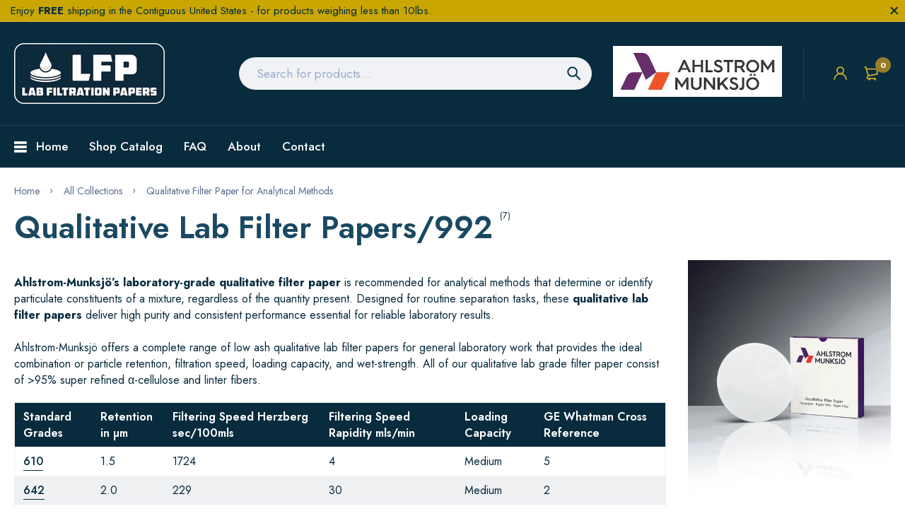

--- FILE ---
content_type: text/html; charset=utf-8
request_url: https://labfiltrationpapers.com/collections/qualitative-filter-papers/992
body_size: 29482
content:
<!doctype html>
<html lang="en">
  <head>

<!-- Google tag (gtag.js) -->
<script async src="https://www.googletagmanager.com/gtag/js?id=G-LY7PZ0LEFF"></script>
<script>
  window.dataLayer = window.dataLayer || [];
  function gtag(){dataLayer.push(arguments);}
  gtag('js', new Date());

  gtag('config', 'G-LY7PZ0LEFF');
</script><meta charset="utf-8"><link rel="shortcut icon" type="image/x-icon" href="//labfiltrationpapers.com/cdn/shop/files/ahlstrom-munksjo-squarelogo_32x32.png?v=1624402457"><link rel="apple-touch-icon" sizes="32x32" href="//labfiltrationpapers.com/cdn/shop/files/ahlstrom-munksjo-squarelogo_32x32.png?v=1624402457"><meta name="HandheldFriendly" content="True"><meta name="MobileOptimized" content="360"><meta name="viewport" content="width=device-width,initial-scale=1"> <!-- PRELOAD DNS --><link rel="preconnect dns-prefetch" href="https://cdn.shopify.com" crossorigin><link rel="preconnect dns-prefetch" href="//fonts.googleapis.com" crossorigin><link rel="dns-prefetch" href="https://fonts.gstatic.com" crossorigin><link rel="dns-prefetch" href="https://monorail-edge.shopifysvc.com" crossorigin><meta name="theme-color" content="#002c3f"><meta name="author" content="Lab Filtration Papers from Ahlstrom "><meta property="og:url" content="https://labfiltrationpapers.com/collections/qualitative-filter-papers/992"><meta property="og:site_name" content="Lab Filtration Papers from Ahlstrom "><meta property="og:type" content="product.group"><meta property="og:title" content="Qualitative Lab Filter Papers"><meta property="og:image" content="http://labfiltrationpapers.com/cdn/shop/products/Ahlstrom-Munksjo_Qualitative_001b9f66-ccf8-48d3-84c0-2513d465a114_1200x1200.jpg?v=1741802043"><meta property="og:image:secure_url" content="https://labfiltrationpapers.com/cdn/shop/products/Ahlstrom-Munksjo_Qualitative_001b9f66-ccf8-48d3-84c0-2513d465a114_1200x1200.jpg?v=1741802043"><meta property="og:description" content="Find a complete range of low-ash qualitative filter papers for precise lab work. Designed for optimal particle retention, filtration speed, and wet strength. Get reliable results every time. Shop online now."><meta name="twitter:card" content="summary"><title>Qualitative Filter Paper for Analytical Methods &ndash; Tagged &quot;992&quot;&#58; Lab Filtration Papers from Ahlstrom</title><meta name="description" content="Find a complete range of low-ash qualitative filter papers for precise lab work. Designed for optimal particle retention, filtration speed, and wet strength. Get reliable results every time. Shop online now. Translation missing: en.general.meta.tagged_html." /><style> :root{ --bg-white: #ffffff; --body-base-size: 62.5%; --body-bg-color: #ffffff; --body-border-color: #f0f2f5; --body-color: #082b3d; --body-font-size: 1.6rem; --body-font-weight: 400; --body-link: #002c3f; --body-link-hover: #832cb8; --border-radius-default: 999px; --breadcrumb-color: #5b6c8f; --btn1-bg-cl: #c9a600; --btn1-border-cl: #c9a600; --btn1-border-width: 1px; --btn1-cl: #ffffff; --btn1-fw: 600; --btn1-hover-bg-cl: #002c3f; --btn1-hover-border-cl: #002c3f; --btn1-hover-cl: #ffffff; --btn2-bg-cl: #002c3f; --btn2-border-cl: #002c3f; --btn2-border-width: 1px; --btn2-cl: #ffffff; --btn2-fw: 600; --btn2-hover-bg-cl: #832cb8; --btn2-hover-border-cl: #c9a600; --btn2-hover-cl: #ffffff; --btn3-bg-cl: rgba(0,0,0,0); --btn3-border-cl: #f0f2f5; --btn3-border-width: 1px; --btn3-cl: #002c3f; --btn3-fw: 600; --btn3-hover-bg-cl: #002c3f; --btn3-hover-border-cl: #002c3f; --btn3-hover-cl: #ffffff; --footer-copyright-border-top: #F0F2F5; --footer-copyright-cl: #103178; --footer-heading-cl: #103178; --footer-heading-fs: 18px; --footer-heading-fw: 600; --footer-link-cl: #103178; --footer-link-hover-cl: #FF9923; --footer-md-heading-cl: #103178; --footer-md-text-cl: #5B6C8F; --footer-text-cl: #5B6C8F; --gutter-ct: 13px; --gutter-lg: 30px; --gutter-md: 25px; --gutter-sm: 20px; --gutter-xlg: 40px; --gutter-xs: 15px; --gutter-xxs: 10px; --header-bg-cart-number-desk: #103178; --header-bg-cart-number-mobile: #103178; --header-bg-desk: #ffffff; --header-bg-mobile: #ffffff; --header-border-color-desk: 16, 49, 120; --header-border-color-desk-opacity: 0.1; --header-border-color-mobile: 16, 49, 120; --header-icons-color-desk: #ff9923; --header-icons-color-mobile: #ff9923; --header-text-cart-number-desk: #ffffff; --header-text-cart-number-mobile: #ffffff; --header-text-color-desk: #5b6c8f; --header-text-color-mobile: #5b6c8f; --heading-1-weight: 600; --heading-2-weight: 600; --heading-3-weight: 600; --heading-4-weight: 600; --heading-5-weight: 500; --heading-6-weight: 500; --heading-size-h1: 4.4rem; --heading-size-h2: 4.0rem; --heading-size-h3: 3.6rem; --heading-size-h4: 3.0rem; --heading-size-h5: 2.6rem; --heading-size-h6: 2.1rem; --hot-lb-bgcl: #f00000; --hot-lb-cl: #ffffff; --main-color-rgba: 16, 49, 120; --main-color: #002c3f; --main-text-color: #fff; --nav-link-color: #103178; --nav-link-hover: #ff9923; --nav-size: 1.7rem; --nav-weight: 600; --new-lb-bgcl: #12a05c; --new-lb-cl: #ffffff; --price-color: #002c3f; --price-compare-color: #9babcd; --price-sale-color: #c9a600; --product-item-name: 1.6rem; --product-item-price: 1.8rem; --product-price-compare: 1.6rem; --rating-star-color: #c9a600; --rating-star-empty-color: #cfd6e4; --sale-lb-bgcl: #c9a600; --sale-lb-cl: #ffffff; --section-heading-align: center; --section-heading-cl: #1a4961; --section-heading-fs: 4rem; --section-heading-fw: 600; --section-heading-lh: 1.2; --section-subheading-cl: #1a4961; --section-subheading-fs: 2.4rem; --section-subheading-fw: 400; --section-subheading-lh: 35px; --special-border: #832cb8; --topbar-bg-color: #F0F2F5; --topbar-border: 16, 49, 120; --topbar-color: #5B6C8F; --font-heading: Jost, 'HelveticaNeue', 'Helvetica Neue', Helvetica, Arial, sans-serif; --body-font-family: Jost, 'HelveticaNeue', 'Helvetica Neue', Helvetica, Arial, sans-serif;}</style><script src="//labfiltrationpapers.com/cdn/shop/t/7/assets/webfont-1.6.26.js?v=158321684449574842791612202694" async></script><script id="theme__WebFont"> WebFontConfig = { google: {families: ['Jost:300,400,500,600,700&display=swap']} ,active: function(){sessionStorage.fonts = true;} }; (function() { if (sessionStorage.fonts) { document.documentElement.classList.add('wf-active'); } else { console.log("No fonts installed."); } })();</script><link rel="preload" href="//labfiltrationpapers.com/cdn/shop/t/7/assets/header.min.css?v=8157058727103382511612202677" as="style"><link rel="preload" href="//labfiltrationpapers.com/cdn/shop/t/7/assets/collection.min.css?v=75549357495836640511612202671" as="style"><link href="//labfiltrationpapers.com/cdn/shop/t/7/assets/header.min.css?v=8157058727103382511612202677" rel="stylesheet" type="text/css" media="all"><link href="//labfiltrationpapers.com/cdn/shop/t/7/assets/custom.css?v=139681658086222985331629256977" rel="stylesheet" type="text/css" media="all"><script>
  const ArenaRequireJS=()=>{let e={scripts:{currencyRate:"//cdn.shopify.com/s/javascripts/currencies.js",currencyJS:'//labfiltrationpapers.com/cdn/shop/t/7/assets/currency.min.js?v=153936995782248139641612202672',arn_theme:'//labfiltrationpapers.com/cdn/shop/t/7/assets/arn-theme.js?v=23609521705205050371612202660',quickview:'//labfiltrationpapers.com/cdn/shop/t/7/assets/quickview.js?v=177311230891197010111612202690',home:'//labfiltrationpapers.com/cdn/shop/t/7/assets/home.js?v=57454780232090685151612202677',product:'//labfiltrationpapers.com/cdn/shop/t/7/assets/product.js?v=136777154908647846371612202687',collection:'//labfiltrationpapers.com/cdn/shop/t/7/assets/collection.js?v=116389965990518809811614357539',blog:'//labfiltrationpapers.com/cdn/shop/t/7/assets/blog.js?v=72626005892938527991612202662',page:'//labfiltrationpapers.com/cdn/shop/t/7/assets/page.js?v=111630525964764526761612202682',page_404:'//labfiltrationpapers.com/cdn/shop/t/7/assets/page-404.js?v=101648578169911676821612202681',tiny:'//labfiltrationpapers.com/cdn/shop/t/7/assets/tiny-slider.js?v=113529236060136326731612202692'},styles:{}},t={scripts:{},styles:{}},n={scripts:[],styles:[]},s={scripts:[],styles:[]},i={},l={};return{init(){window.requestAnimationFrame||window.mozRequestAnimationFrame||window.webkitRequestAnimationFrame||window.msRequestAnimationFrame,window.cancelAnimationFrame||window.mozCancelAnimationFrame,window.mozAnimationStartTime?window.mozAnimationStartTime:Date.now()},Queue:n,loadStyleModule:function(t){function n(){-1===s.styles.findIndex(e=>e===t)&&s.styles.push(t)}return new Promise((s,i)=>{const r=-1===t.indexOf("__inline_style")?"link":"style";let o=document.createElement(r);"link"===r?(o.href=e.styles[t],o.rel="preload",o.as="style",document.head.appendChild(o),o.onload=function(){n(),s({styleName:t,type:"link"})}):(n(),o.innerHTML=l[t],s({styleName:t,tag:o,type:"style"}))})},loadScriptModule:function(t){function n(){-1===s.scripts.findIndex(e=>e===t)&&s.scripts.push(t)}return new Promise((s,l)=>{const r=-1===t.indexOf("__inline_script")?"link":"script";let o=document.createElement(r),a=window.navigator.userAgent;if("link"===r)if(-1===a.indexOf("Firefox"))o.href=e.scripts[t],o.rel="preload",o.as="script",document.head.appendChild(o),o.onload=function(){n(),s({scriptName:t,type:"link"})};else{let i=document.createElement("script");i.src=e.scripts[t],document.head.appendChild(i),i.onload=function(){setTimeout(()=>{n(),s({scriptName:t,type:"no-preload-link"})},1)}}else o.innerHTML=i[t],n(),s({scriptName:t,tag:o,type:"script"})})},orderScript:function(){let e=[];function s(t,n){let s=e.find(e=>e.scriptName===t);s?(s.weight=n,-1!==t.indexOf("__inline")&&(s.content=i[t])):e.push({scriptName:t,weight:n,content:-1!==t.indexOf("__inline")?i[t]:""})}function l(e){let n=t.scripts[e];if(n){let e=0;for(let t=0;t<n.length;t++){e+=l(n[t])}return e}return 1}for(let e=0;e<n.scripts.length;e++){let i=n.scripts[e],r=t.scripts[i];if(r&&r.length){let e=0;for(let t=0;t<r.length;t++)e+=l(r[t]);s(i,e)}else s(i,0)}return e},loadModules:async function(t){if("scripts"===t){let s=this.orderScript();s.sort((e,t)=>e.weight-t.weight),n.scripts=s.map(e=>e.scriptName);let i=[];for(let e=0;e<n.scripts.length;e++){let s=await this.loadScriptModule(n[t][e]);i.push(s)}let l=await Promise.all(i);n.scripts.map(t=>{let n=l.find(e=>e.scriptName===t);if(n)if("link"===n.type){let t=document.createElement("script");t.src=e.scripts[n.scriptName],t.crossorigin="anonymous",t.defer=!0,t.async=!0,document.head.insertBefore(t,document.head.childNodes[document.head.childNodes.length-1].nextSibling)}else"no-preload-link"!==n.type&&setTimeout(()=>{let e=document.getElementById(n.scriptName);e.parentNode.insertBefore(n.tag,e),e.remove()},50)}),n.scripts=[]}else if("styles"===t){if(0===n.styles.length)return;let s=[];for(let e=0;e<n.styles.length;e++){let i=this.loadStyleModule(n[t][e]);s.push(i)}let i=await Promise.all(s);n.styles.map(t=>{let n=i.find(e=>e.styleName===t);if(n)if("link"===n.type){let t=document.createElement("link");t.href=e.styles[n.styleName],t.rel="stylesheet",document.head.insertBefore(t,document.head.childNodes[document.head.childNodes.length-1].nextSibling)}else{let e=document.getElementById(n.styleName);e.parentNode.insertBefore(n.tag,e),e.remove()}}),n.styles=[]}},load:function(){this.loadModules("scripts")},require:function(e,t){n[t].push(e)}}},Loader=ArenaRequireJS();Loader.init();
</script><script id="themeJSON"> var theme = { template : "collection" ,live : true ,collectionLink: "/collections/qualitative-filter-papers" ,collectionPagination : null ,currency : { enable: false ,type : "3" ,moneyFormat: "${{amount}}" ,moneyFormatWithCurrency: "${{amount}} USD" ,moneyFormat_strip: "${{amount}}" ,moneyFormatWithCurrency_strip: "${{amount}} USD" ,shopCurrency: "USD" ,currency_format: "money_format" } ,cart: { ajax: true ,ajax_change_qty: false ,action: "drawer" ,item : "item" ,items : "items" ,empty : "Your cart is empty" ,available : "Add to cart" ,soldout : "Sold out" ,unavailable : "Unavailable" ,replace : "Replace item in cart" ,error_add_cart : "You can\u0026#39;t add more this item to the cart." ,success_add_cart : "Added to cart successfully" } ,contact: { submit_success : "Thanks for subscribing!" } ,dateLabel: { day: "Day" ,hour: "Hour" ,minute: "Min" ,second: "Sec" ,days: "Days" ,hours: "Hrs" ,minutes: "Mins" ,seconds: "Secs" } ,product: { default_image: "//labfiltrationpapers.com/cdn/shop/t/7/assets/default-image.jpg?v=175485129587027547301612202673", recent_total: 5, review_type : "none", added_to_wishlist: "Added to wishlist", added_to_compare: "Added to compare" } ,search : { type: "product" ,limit: 5 ,unavailable_result: "show" ,no_result: "No result found for your search." ,notify_character: "You must enter at least 2 characters." } ,routes : { root_url : "\/" ,account_url : "\/account" ,account_login_url : "\/account\/login" ,account_logout_url : "\/account\/logout" ,account_register_url : "\/account\/register" ,account_addresses_url : "\/account\/addresses" ,collections_url : "\/collections" ,all_products_collection_url : "\/collections\/all" ,search_url : "\/search" ,cart_url : "\/cart" ,cart_add_url : "\/cart\/add" ,cart_change_url : "\/cart\/change" ,cart_clear_url : "\/cart\/clear" ,product_recommendations_url : "\/recommendations\/products" } ,resource : { quickview: { css: "//labfiltrationpapers.com/cdn/shop/t/7/assets/quickview.css?v=63137123776039137641612202689" ,js: "//labfiltrationpapers.com/cdn/shop/t/7/assets/quickview-import.js?v=172112544084987852121612202689" }, cart_dialog: { css: "//labfiltrationpapers.com/cdn/shop/t/7/assets/cart-dialog.css?v=47096410509443523821612202664" }, cart_drawer: { css: "//labfiltrationpapers.com/cdn/shop/t/7/assets/cart-drawer.css?v=49722729739996413471612202666" } } }; if (typeof InstallTrigger !== 'undefined') { let links = document.querySelectorAll('link[rel="preload"]');links.length && links.forEach(i=>{i.setAttribute('rel', 'stylesheet');}) }</script><script src="https://code.jquery.com/jquery-3.5.1.min.js" integrity="sha256-9/aliU8dGd2tb6OSsuzixeV4y/faTqgFtohetphbbj0=" crossorigin="anonymous"></script>
    <script src="//labfiltrationpapers.com/cdn/shop/t/7/assets/custom.js?v=143101484803383671211629255911"></script>
    <script src="//labfiltrationpapers.com/cdn/shop/t/7/assets/lazysizes.min.js?v=91528280150987788231629256042" async="async"></script><script>document.addEventListener("click", x=>0)</script>

    <script>window.performance && window.performance.mark && window.performance.mark('shopify.content_for_header.start');</script><meta name="google-site-verification" content="HVU8SNNoj9Y7bG9PCEjOrSDjjlZuAgtdA-qAMJpLtVM">
<meta name="google-site-verification" content="EjZaMYrc7HWx19shDzZUgBKZ2Aw8x1ci-2klk69hrds">
<meta id="shopify-digital-wallet" name="shopify-digital-wallet" content="/19953263/digital_wallets/dialog">
<meta name="shopify-checkout-api-token" content="80eb30182ccd3cc7c2f8f39e8cfb7170">
<meta id="in-context-paypal-metadata" data-shop-id="19953263" data-venmo-supported="false" data-environment="production" data-locale="en_US" data-paypal-v4="true" data-currency="USD">
<link rel="alternate" type="application/atom+xml" title="Feed" href="/collections/qualitative-filter-papers/992.atom" />
<link rel="alternate" type="application/json+oembed" href="https://labfiltrationpapers.com/collections/qualitative-filter-papers/992.oembed">
<script async="async" src="/checkouts/internal/preloads.js?locale=en-US"></script>
<link rel="preconnect" href="https://shop.app" crossorigin="anonymous">
<script async="async" src="https://shop.app/checkouts/internal/preloads.js?locale=en-US&shop_id=19953263" crossorigin="anonymous"></script>
<script id="apple-pay-shop-capabilities" type="application/json">{"shopId":19953263,"countryCode":"US","currencyCode":"USD","merchantCapabilities":["supports3DS"],"merchantId":"gid:\/\/shopify\/Shop\/19953263","merchantName":"Lab Filtration Papers from Ahlstrom ","requiredBillingContactFields":["postalAddress","email"],"requiredShippingContactFields":["postalAddress","email"],"shippingType":"shipping","supportedNetworks":["visa","masterCard","amex","discover","elo","jcb"],"total":{"type":"pending","label":"Lab Filtration Papers from Ahlstrom ","amount":"1.00"},"shopifyPaymentsEnabled":true,"supportsSubscriptions":true}</script>
<script id="shopify-features" type="application/json">{"accessToken":"80eb30182ccd3cc7c2f8f39e8cfb7170","betas":["rich-media-storefront-analytics"],"domain":"labfiltrationpapers.com","predictiveSearch":true,"shopId":19953263,"locale":"en"}</script>
<script>var Shopify = Shopify || {};
Shopify.shop = "blotter-discs.myshopify.com";
Shopify.locale = "en";
Shopify.currency = {"active":"USD","rate":"1.0"};
Shopify.country = "US";
Shopify.theme = {"name":"Medi - CUSTOM","id":81807278178,"schema_name":"Medi Theme","schema_version":"1.0.0","theme_store_id":null,"role":"main"};
Shopify.theme.handle = "null";
Shopify.theme.style = {"id":null,"handle":null};
Shopify.cdnHost = "labfiltrationpapers.com/cdn";
Shopify.routes = Shopify.routes || {};
Shopify.routes.root = "/";</script>
<script type="module">!function(o){(o.Shopify=o.Shopify||{}).modules=!0}(window);</script>
<script>!function(o){function n(){var o=[];function n(){o.push(Array.prototype.slice.apply(arguments))}return n.q=o,n}var t=o.Shopify=o.Shopify||{};t.loadFeatures=n(),t.autoloadFeatures=n()}(window);</script>
<script>
  window.ShopifyPay = window.ShopifyPay || {};
  window.ShopifyPay.apiHost = "shop.app\/pay";
  window.ShopifyPay.redirectState = null;
</script>
<script id="shop-js-analytics" type="application/json">{"pageType":"collection"}</script>
<script defer="defer" async type="module" src="//labfiltrationpapers.com/cdn/shopifycloud/shop-js/modules/v2/client.init-shop-cart-sync_BApSsMSl.en.esm.js"></script>
<script defer="defer" async type="module" src="//labfiltrationpapers.com/cdn/shopifycloud/shop-js/modules/v2/chunk.common_CBoos6YZ.esm.js"></script>
<script type="module">
  await import("//labfiltrationpapers.com/cdn/shopifycloud/shop-js/modules/v2/client.init-shop-cart-sync_BApSsMSl.en.esm.js");
await import("//labfiltrationpapers.com/cdn/shopifycloud/shop-js/modules/v2/chunk.common_CBoos6YZ.esm.js");

  window.Shopify.SignInWithShop?.initShopCartSync?.({"fedCMEnabled":true,"windoidEnabled":true});

</script>
<script>
  window.Shopify = window.Shopify || {};
  if (!window.Shopify.featureAssets) window.Shopify.featureAssets = {};
  window.Shopify.featureAssets['shop-js'] = {"shop-cart-sync":["modules/v2/client.shop-cart-sync_DJczDl9f.en.esm.js","modules/v2/chunk.common_CBoos6YZ.esm.js"],"init-fed-cm":["modules/v2/client.init-fed-cm_BzwGC0Wi.en.esm.js","modules/v2/chunk.common_CBoos6YZ.esm.js"],"init-windoid":["modules/v2/client.init-windoid_BS26ThXS.en.esm.js","modules/v2/chunk.common_CBoos6YZ.esm.js"],"init-shop-email-lookup-coordinator":["modules/v2/client.init-shop-email-lookup-coordinator_DFwWcvrS.en.esm.js","modules/v2/chunk.common_CBoos6YZ.esm.js"],"shop-cash-offers":["modules/v2/client.shop-cash-offers_DthCPNIO.en.esm.js","modules/v2/chunk.common_CBoos6YZ.esm.js","modules/v2/chunk.modal_Bu1hFZFC.esm.js"],"shop-button":["modules/v2/client.shop-button_D_JX508o.en.esm.js","modules/v2/chunk.common_CBoos6YZ.esm.js"],"shop-toast-manager":["modules/v2/client.shop-toast-manager_tEhgP2F9.en.esm.js","modules/v2/chunk.common_CBoos6YZ.esm.js"],"avatar":["modules/v2/client.avatar_BTnouDA3.en.esm.js"],"pay-button":["modules/v2/client.pay-button_BuNmcIr_.en.esm.js","modules/v2/chunk.common_CBoos6YZ.esm.js"],"init-shop-cart-sync":["modules/v2/client.init-shop-cart-sync_BApSsMSl.en.esm.js","modules/v2/chunk.common_CBoos6YZ.esm.js"],"shop-login-button":["modules/v2/client.shop-login-button_DwLgFT0K.en.esm.js","modules/v2/chunk.common_CBoos6YZ.esm.js","modules/v2/chunk.modal_Bu1hFZFC.esm.js"],"init-customer-accounts-sign-up":["modules/v2/client.init-customer-accounts-sign-up_TlVCiykN.en.esm.js","modules/v2/client.shop-login-button_DwLgFT0K.en.esm.js","modules/v2/chunk.common_CBoos6YZ.esm.js","modules/v2/chunk.modal_Bu1hFZFC.esm.js"],"init-shop-for-new-customer-accounts":["modules/v2/client.init-shop-for-new-customer-accounts_DrjXSI53.en.esm.js","modules/v2/client.shop-login-button_DwLgFT0K.en.esm.js","modules/v2/chunk.common_CBoos6YZ.esm.js","modules/v2/chunk.modal_Bu1hFZFC.esm.js"],"init-customer-accounts":["modules/v2/client.init-customer-accounts_C0Oh2ljF.en.esm.js","modules/v2/client.shop-login-button_DwLgFT0K.en.esm.js","modules/v2/chunk.common_CBoos6YZ.esm.js","modules/v2/chunk.modal_Bu1hFZFC.esm.js"],"shop-follow-button":["modules/v2/client.shop-follow-button_C5D3XtBb.en.esm.js","modules/v2/chunk.common_CBoos6YZ.esm.js","modules/v2/chunk.modal_Bu1hFZFC.esm.js"],"checkout-modal":["modules/v2/client.checkout-modal_8TC_1FUY.en.esm.js","modules/v2/chunk.common_CBoos6YZ.esm.js","modules/v2/chunk.modal_Bu1hFZFC.esm.js"],"lead-capture":["modules/v2/client.lead-capture_D-pmUjp9.en.esm.js","modules/v2/chunk.common_CBoos6YZ.esm.js","modules/v2/chunk.modal_Bu1hFZFC.esm.js"],"shop-login":["modules/v2/client.shop-login_BmtnoEUo.en.esm.js","modules/v2/chunk.common_CBoos6YZ.esm.js","modules/v2/chunk.modal_Bu1hFZFC.esm.js"],"payment-terms":["modules/v2/client.payment-terms_BHOWV7U_.en.esm.js","modules/v2/chunk.common_CBoos6YZ.esm.js","modules/v2/chunk.modal_Bu1hFZFC.esm.js"]};
</script>
<script>(function() {
  var isLoaded = false;
  function asyncLoad() {
    if (isLoaded) return;
    isLoaded = true;
    var urls = ["https:\/\/node1.itoris.com\/tierprice\/storefront\/include.js?shop=blotter-discs.myshopify.com"];
    for (var i = 0; i < urls.length; i++) {
      var s = document.createElement('script');
      s.type = 'text/javascript';
      s.async = true;
      s.src = urls[i];
      var x = document.getElementsByTagName('script')[0];
      x.parentNode.insertBefore(s, x);
    }
  };
  if(window.attachEvent) {
    window.attachEvent('onload', asyncLoad);
  } else {
    window.addEventListener('load', asyncLoad, false);
  }
})();</script>
<script id="__st">var __st={"a":19953263,"offset":-18000,"reqid":"5eb6617f-7a20-46c6-bb30-a05619752652-1768929903","pageurl":"labfiltrationpapers.com\/collections\/qualitative-filter-papers\/992","u":"595c4a5f3454","p":"collection","rtyp":"collection","rid":164421763170};</script>
<script>window.ShopifyPaypalV4VisibilityTracking = true;</script>
<script id="captcha-bootstrap">!function(){'use strict';const t='contact',e='account',n='new_comment',o=[[t,t],['blogs',n],['comments',n],[t,'customer']],c=[[e,'customer_login'],[e,'guest_login'],[e,'recover_customer_password'],[e,'create_customer']],r=t=>t.map((([t,e])=>`form[action*='/${t}']:not([data-nocaptcha='true']) input[name='form_type'][value='${e}']`)).join(','),a=t=>()=>t?[...document.querySelectorAll(t)].map((t=>t.form)):[];function s(){const t=[...o],e=r(t);return a(e)}const i='password',u='form_key',d=['recaptcha-v3-token','g-recaptcha-response','h-captcha-response',i],f=()=>{try{return window.sessionStorage}catch{return}},m='__shopify_v',_=t=>t.elements[u];function p(t,e,n=!1){try{const o=window.sessionStorage,c=JSON.parse(o.getItem(e)),{data:r}=function(t){const{data:e,action:n}=t;return t[m]||n?{data:e,action:n}:{data:t,action:n}}(c);for(const[e,n]of Object.entries(r))t.elements[e]&&(t.elements[e].value=n);n&&o.removeItem(e)}catch(o){console.error('form repopulation failed',{error:o})}}const l='form_type',E='cptcha';function T(t){t.dataset[E]=!0}const w=window,h=w.document,L='Shopify',v='ce_forms',y='captcha';let A=!1;((t,e)=>{const n=(g='f06e6c50-85a8-45c8-87d0-21a2b65856fe',I='https://cdn.shopify.com/shopifycloud/storefront-forms-hcaptcha/ce_storefront_forms_captcha_hcaptcha.v1.5.2.iife.js',D={infoText:'Protected by hCaptcha',privacyText:'Privacy',termsText:'Terms'},(t,e,n)=>{const o=w[L][v],c=o.bindForm;if(c)return c(t,g,e,D).then(n);var r;o.q.push([[t,g,e,D],n]),r=I,A||(h.body.append(Object.assign(h.createElement('script'),{id:'captcha-provider',async:!0,src:r})),A=!0)});var g,I,D;w[L]=w[L]||{},w[L][v]=w[L][v]||{},w[L][v].q=[],w[L][y]=w[L][y]||{},w[L][y].protect=function(t,e){n(t,void 0,e),T(t)},Object.freeze(w[L][y]),function(t,e,n,w,h,L){const[v,y,A,g]=function(t,e,n){const i=e?o:[],u=t?c:[],d=[...i,...u],f=r(d),m=r(i),_=r(d.filter((([t,e])=>n.includes(e))));return[a(f),a(m),a(_),s()]}(w,h,L),I=t=>{const e=t.target;return e instanceof HTMLFormElement?e:e&&e.form},D=t=>v().includes(t);t.addEventListener('submit',(t=>{const e=I(t);if(!e)return;const n=D(e)&&!e.dataset.hcaptchaBound&&!e.dataset.recaptchaBound,o=_(e),c=g().includes(e)&&(!o||!o.value);(n||c)&&t.preventDefault(),c&&!n&&(function(t){try{if(!f())return;!function(t){const e=f();if(!e)return;const n=_(t);if(!n)return;const o=n.value;o&&e.removeItem(o)}(t);const e=Array.from(Array(32),(()=>Math.random().toString(36)[2])).join('');!function(t,e){_(t)||t.append(Object.assign(document.createElement('input'),{type:'hidden',name:u})),t.elements[u].value=e}(t,e),function(t,e){const n=f();if(!n)return;const o=[...t.querySelectorAll(`input[type='${i}']`)].map((({name:t})=>t)),c=[...d,...o],r={};for(const[a,s]of new FormData(t).entries())c.includes(a)||(r[a]=s);n.setItem(e,JSON.stringify({[m]:1,action:t.action,data:r}))}(t,e)}catch(e){console.error('failed to persist form',e)}}(e),e.submit())}));const S=(t,e)=>{t&&!t.dataset[E]&&(n(t,e.some((e=>e===t))),T(t))};for(const o of['focusin','change'])t.addEventListener(o,(t=>{const e=I(t);D(e)&&S(e,y())}));const B=e.get('form_key'),M=e.get(l),P=B&&M;t.addEventListener('DOMContentLoaded',(()=>{const t=y();if(P)for(const e of t)e.elements[l].value===M&&p(e,B);[...new Set([...A(),...v().filter((t=>'true'===t.dataset.shopifyCaptcha))])].forEach((e=>S(e,t)))}))}(h,new URLSearchParams(w.location.search),n,t,e,['guest_login'])})(!0,!0)}();</script>
<script integrity="sha256-4kQ18oKyAcykRKYeNunJcIwy7WH5gtpwJnB7kiuLZ1E=" data-source-attribution="shopify.loadfeatures" defer="defer" src="//labfiltrationpapers.com/cdn/shopifycloud/storefront/assets/storefront/load_feature-a0a9edcb.js" crossorigin="anonymous"></script>
<script crossorigin="anonymous" defer="defer" src="//labfiltrationpapers.com/cdn/shopifycloud/storefront/assets/shopify_pay/storefront-65b4c6d7.js?v=20250812"></script>
<script data-source-attribution="shopify.dynamic_checkout.dynamic.init">var Shopify=Shopify||{};Shopify.PaymentButton=Shopify.PaymentButton||{isStorefrontPortableWallets:!0,init:function(){window.Shopify.PaymentButton.init=function(){};var t=document.createElement("script");t.src="https://labfiltrationpapers.com/cdn/shopifycloud/portable-wallets/latest/portable-wallets.en.js",t.type="module",document.head.appendChild(t)}};
</script>
<script data-source-attribution="shopify.dynamic_checkout.buyer_consent">
  function portableWalletsHideBuyerConsent(e){var t=document.getElementById("shopify-buyer-consent"),n=document.getElementById("shopify-subscription-policy-button");t&&n&&(t.classList.add("hidden"),t.setAttribute("aria-hidden","true"),n.removeEventListener("click",e))}function portableWalletsShowBuyerConsent(e){var t=document.getElementById("shopify-buyer-consent"),n=document.getElementById("shopify-subscription-policy-button");t&&n&&(t.classList.remove("hidden"),t.removeAttribute("aria-hidden"),n.addEventListener("click",e))}window.Shopify?.PaymentButton&&(window.Shopify.PaymentButton.hideBuyerConsent=portableWalletsHideBuyerConsent,window.Shopify.PaymentButton.showBuyerConsent=portableWalletsShowBuyerConsent);
</script>
<script data-source-attribution="shopify.dynamic_checkout.cart.bootstrap">document.addEventListener("DOMContentLoaded",(function(){function t(){return document.querySelector("shopify-accelerated-checkout-cart, shopify-accelerated-checkout")}if(t())Shopify.PaymentButton.init();else{new MutationObserver((function(e,n){t()&&(Shopify.PaymentButton.init(),n.disconnect())})).observe(document.body,{childList:!0,subtree:!0})}}));
</script>
<link id="shopify-accelerated-checkout-styles" rel="stylesheet" media="screen" href="https://labfiltrationpapers.com/cdn/shopifycloud/portable-wallets/latest/accelerated-checkout-backwards-compat.css" crossorigin="anonymous">
<style id="shopify-accelerated-checkout-cart">
        #shopify-buyer-consent {
  margin-top: 1em;
  display: inline-block;
  width: 100%;
}

#shopify-buyer-consent.hidden {
  display: none;
}

#shopify-subscription-policy-button {
  background: none;
  border: none;
  padding: 0;
  text-decoration: underline;
  font-size: inherit;
  cursor: pointer;
}

#shopify-subscription-policy-button::before {
  box-shadow: none;
}

      </style>

<script>window.performance && window.performance.mark && window.performance.mark('shopify.content_for_header.end');</script>
<link rel="canonical" href="https://labfiltrationpapers.com/collections/qualitative-filter-papers/992">
<link href="https://monorail-edge.shopifysvc.com" rel="dns-prefetch">
<script>(function(){if ("sendBeacon" in navigator && "performance" in window) {try {var session_token_from_headers = performance.getEntriesByType('navigation')[0].serverTiming.find(x => x.name == '_s').description;} catch {var session_token_from_headers = undefined;}var session_cookie_matches = document.cookie.match(/_shopify_s=([^;]*)/);var session_token_from_cookie = session_cookie_matches && session_cookie_matches.length === 2 ? session_cookie_matches[1] : "";var session_token = session_token_from_headers || session_token_from_cookie || "";function handle_abandonment_event(e) {var entries = performance.getEntries().filter(function(entry) {return /monorail-edge.shopifysvc.com/.test(entry.name);});if (!window.abandonment_tracked && entries.length === 0) {window.abandonment_tracked = true;var currentMs = Date.now();var navigation_start = performance.timing.navigationStart;var payload = {shop_id: 19953263,url: window.location.href,navigation_start,duration: currentMs - navigation_start,session_token,page_type: "collection"};window.navigator.sendBeacon("https://monorail-edge.shopifysvc.com/v1/produce", JSON.stringify({schema_id: "online_store_buyer_site_abandonment/1.1",payload: payload,metadata: {event_created_at_ms: currentMs,event_sent_at_ms: currentMs}}));}}window.addEventListener('pagehide', handle_abandonment_event);}}());</script>
<script id="web-pixels-manager-setup">(function e(e,d,r,n,o){if(void 0===o&&(o={}),!Boolean(null===(a=null===(i=window.Shopify)||void 0===i?void 0:i.analytics)||void 0===a?void 0:a.replayQueue)){var i,a;window.Shopify=window.Shopify||{};var t=window.Shopify;t.analytics=t.analytics||{};var s=t.analytics;s.replayQueue=[],s.publish=function(e,d,r){return s.replayQueue.push([e,d,r]),!0};try{self.performance.mark("wpm:start")}catch(e){}var l=function(){var e={modern:/Edge?\/(1{2}[4-9]|1[2-9]\d|[2-9]\d{2}|\d{4,})\.\d+(\.\d+|)|Firefox\/(1{2}[4-9]|1[2-9]\d|[2-9]\d{2}|\d{4,})\.\d+(\.\d+|)|Chrom(ium|e)\/(9{2}|\d{3,})\.\d+(\.\d+|)|(Maci|X1{2}).+ Version\/(15\.\d+|(1[6-9]|[2-9]\d|\d{3,})\.\d+)([,.]\d+|)( \(\w+\)|)( Mobile\/\w+|) Safari\/|Chrome.+OPR\/(9{2}|\d{3,})\.\d+\.\d+|(CPU[ +]OS|iPhone[ +]OS|CPU[ +]iPhone|CPU IPhone OS|CPU iPad OS)[ +]+(15[._]\d+|(1[6-9]|[2-9]\d|\d{3,})[._]\d+)([._]\d+|)|Android:?[ /-](13[3-9]|1[4-9]\d|[2-9]\d{2}|\d{4,})(\.\d+|)(\.\d+|)|Android.+Firefox\/(13[5-9]|1[4-9]\d|[2-9]\d{2}|\d{4,})\.\d+(\.\d+|)|Android.+Chrom(ium|e)\/(13[3-9]|1[4-9]\d|[2-9]\d{2}|\d{4,})\.\d+(\.\d+|)|SamsungBrowser\/([2-9]\d|\d{3,})\.\d+/,legacy:/Edge?\/(1[6-9]|[2-9]\d|\d{3,})\.\d+(\.\d+|)|Firefox\/(5[4-9]|[6-9]\d|\d{3,})\.\d+(\.\d+|)|Chrom(ium|e)\/(5[1-9]|[6-9]\d|\d{3,})\.\d+(\.\d+|)([\d.]+$|.*Safari\/(?![\d.]+ Edge\/[\d.]+$))|(Maci|X1{2}).+ Version\/(10\.\d+|(1[1-9]|[2-9]\d|\d{3,})\.\d+)([,.]\d+|)( \(\w+\)|)( Mobile\/\w+|) Safari\/|Chrome.+OPR\/(3[89]|[4-9]\d|\d{3,})\.\d+\.\d+|(CPU[ +]OS|iPhone[ +]OS|CPU[ +]iPhone|CPU IPhone OS|CPU iPad OS)[ +]+(10[._]\d+|(1[1-9]|[2-9]\d|\d{3,})[._]\d+)([._]\d+|)|Android:?[ /-](13[3-9]|1[4-9]\d|[2-9]\d{2}|\d{4,})(\.\d+|)(\.\d+|)|Mobile Safari.+OPR\/([89]\d|\d{3,})\.\d+\.\d+|Android.+Firefox\/(13[5-9]|1[4-9]\d|[2-9]\d{2}|\d{4,})\.\d+(\.\d+|)|Android.+Chrom(ium|e)\/(13[3-9]|1[4-9]\d|[2-9]\d{2}|\d{4,})\.\d+(\.\d+|)|Android.+(UC? ?Browser|UCWEB|U3)[ /]?(15\.([5-9]|\d{2,})|(1[6-9]|[2-9]\d|\d{3,})\.\d+)\.\d+|SamsungBrowser\/(5\.\d+|([6-9]|\d{2,})\.\d+)|Android.+MQ{2}Browser\/(14(\.(9|\d{2,})|)|(1[5-9]|[2-9]\d|\d{3,})(\.\d+|))(\.\d+|)|K[Aa][Ii]OS\/(3\.\d+|([4-9]|\d{2,})\.\d+)(\.\d+|)/},d=e.modern,r=e.legacy,n=navigator.userAgent;return n.match(d)?"modern":n.match(r)?"legacy":"unknown"}(),u="modern"===l?"modern":"legacy",c=(null!=n?n:{modern:"",legacy:""})[u],f=function(e){return[e.baseUrl,"/wpm","/b",e.hashVersion,"modern"===e.buildTarget?"m":"l",".js"].join("")}({baseUrl:d,hashVersion:r,buildTarget:u}),m=function(e){var d=e.version,r=e.bundleTarget,n=e.surface,o=e.pageUrl,i=e.monorailEndpoint;return{emit:function(e){var a=e.status,t=e.errorMsg,s=(new Date).getTime(),l=JSON.stringify({metadata:{event_sent_at_ms:s},events:[{schema_id:"web_pixels_manager_load/3.1",payload:{version:d,bundle_target:r,page_url:o,status:a,surface:n,error_msg:t},metadata:{event_created_at_ms:s}}]});if(!i)return console&&console.warn&&console.warn("[Web Pixels Manager] No Monorail endpoint provided, skipping logging."),!1;try{return self.navigator.sendBeacon.bind(self.navigator)(i,l)}catch(e){}var u=new XMLHttpRequest;try{return u.open("POST",i,!0),u.setRequestHeader("Content-Type","text/plain"),u.send(l),!0}catch(e){return console&&console.warn&&console.warn("[Web Pixels Manager] Got an unhandled error while logging to Monorail."),!1}}}}({version:r,bundleTarget:l,surface:e.surface,pageUrl:self.location.href,monorailEndpoint:e.monorailEndpoint});try{o.browserTarget=l,function(e){var d=e.src,r=e.async,n=void 0===r||r,o=e.onload,i=e.onerror,a=e.sri,t=e.scriptDataAttributes,s=void 0===t?{}:t,l=document.createElement("script"),u=document.querySelector("head"),c=document.querySelector("body");if(l.async=n,l.src=d,a&&(l.integrity=a,l.crossOrigin="anonymous"),s)for(var f in s)if(Object.prototype.hasOwnProperty.call(s,f))try{l.dataset[f]=s[f]}catch(e){}if(o&&l.addEventListener("load",o),i&&l.addEventListener("error",i),u)u.appendChild(l);else{if(!c)throw new Error("Did not find a head or body element to append the script");c.appendChild(l)}}({src:f,async:!0,onload:function(){if(!function(){var e,d;return Boolean(null===(d=null===(e=window.Shopify)||void 0===e?void 0:e.analytics)||void 0===d?void 0:d.initialized)}()){var d=window.webPixelsManager.init(e)||void 0;if(d){var r=window.Shopify.analytics;r.replayQueue.forEach((function(e){var r=e[0],n=e[1],o=e[2];d.publishCustomEvent(r,n,o)})),r.replayQueue=[],r.publish=d.publishCustomEvent,r.visitor=d.visitor,r.initialized=!0}}},onerror:function(){return m.emit({status:"failed",errorMsg:"".concat(f," has failed to load")})},sri:function(e){var d=/^sha384-[A-Za-z0-9+/=]+$/;return"string"==typeof e&&d.test(e)}(c)?c:"",scriptDataAttributes:o}),m.emit({status:"loading"})}catch(e){m.emit({status:"failed",errorMsg:(null==e?void 0:e.message)||"Unknown error"})}}})({shopId: 19953263,storefrontBaseUrl: "https://labfiltrationpapers.com",extensionsBaseUrl: "https://extensions.shopifycdn.com/cdn/shopifycloud/web-pixels-manager",monorailEndpoint: "https://monorail-edge.shopifysvc.com/unstable/produce_batch",surface: "storefront-renderer",enabledBetaFlags: ["2dca8a86"],webPixelsConfigList: [{"id":"363069538","configuration":"{\"config\":\"{\\\"pixel_id\\\":\\\"G-LY7PZ0LEFF\\\",\\\"target_country\\\":\\\"US\\\",\\\"gtag_events\\\":[{\\\"type\\\":\\\"purchase\\\",\\\"action_label\\\":\\\"G-LY7PZ0LEFF\\\"},{\\\"type\\\":\\\"page_view\\\",\\\"action_label\\\":\\\"G-LY7PZ0LEFF\\\"},{\\\"type\\\":\\\"view_item\\\",\\\"action_label\\\":\\\"G-LY7PZ0LEFF\\\"},{\\\"type\\\":\\\"search\\\",\\\"action_label\\\":\\\"G-LY7PZ0LEFF\\\"},{\\\"type\\\":\\\"add_to_cart\\\",\\\"action_label\\\":\\\"G-LY7PZ0LEFF\\\"},{\\\"type\\\":\\\"begin_checkout\\\",\\\"action_label\\\":\\\"G-LY7PZ0LEFF\\\"},{\\\"type\\\":\\\"add_payment_info\\\",\\\"action_label\\\":\\\"G-LY7PZ0LEFF\\\"}],\\\"enable_monitoring_mode\\\":false}\"}","eventPayloadVersion":"v1","runtimeContext":"OPEN","scriptVersion":"b2a88bafab3e21179ed38636efcd8a93","type":"APP","apiClientId":1780363,"privacyPurposes":[],"dataSharingAdjustments":{"protectedCustomerApprovalScopes":["read_customer_address","read_customer_email","read_customer_name","read_customer_personal_data","read_customer_phone"]}},{"id":"shopify-app-pixel","configuration":"{}","eventPayloadVersion":"v1","runtimeContext":"STRICT","scriptVersion":"0450","apiClientId":"shopify-pixel","type":"APP","privacyPurposes":["ANALYTICS","MARKETING"]},{"id":"shopify-custom-pixel","eventPayloadVersion":"v1","runtimeContext":"LAX","scriptVersion":"0450","apiClientId":"shopify-pixel","type":"CUSTOM","privacyPurposes":["ANALYTICS","MARKETING"]}],isMerchantRequest: false,initData: {"shop":{"name":"Lab Filtration Papers from Ahlstrom ","paymentSettings":{"currencyCode":"USD"},"myshopifyDomain":"blotter-discs.myshopify.com","countryCode":"US","storefrontUrl":"https:\/\/labfiltrationpapers.com"},"customer":null,"cart":null,"checkout":null,"productVariants":[],"purchasingCompany":null},},"https://labfiltrationpapers.com/cdn","fcfee988w5aeb613cpc8e4bc33m6693e112",{"modern":"","legacy":""},{"shopId":"19953263","storefrontBaseUrl":"https:\/\/labfiltrationpapers.com","extensionBaseUrl":"https:\/\/extensions.shopifycdn.com\/cdn\/shopifycloud\/web-pixels-manager","surface":"storefront-renderer","enabledBetaFlags":"[\"2dca8a86\"]","isMerchantRequest":"false","hashVersion":"fcfee988w5aeb613cpc8e4bc33m6693e112","publish":"custom","events":"[[\"page_viewed\",{}],[\"collection_viewed\",{\"collection\":{\"id\":\"164421763170\",\"title\":\"Qualitative Lab Filter Papers\",\"productVariants\":[{\"price\":{\"amount\":15.5,\"currencyCode\":\"USD\"},\"product\":{\"title\":\"Qualitative Filter Paper - 9920-0900 - Grade 992, 9cm\",\"vendor\":\"Ahlstrom-Munksjö\",\"id\":\"4540549791842\",\"untranslatedTitle\":\"Qualitative Filter Paper - 9920-0900 - Grade 992, 9cm\",\"url\":\"\/products\/qualitative-filter-paper-9920-0900-grade-992-9cm\",\"type\":\"Qualitative\"},\"id\":\"32092850684002\",\"image\":{\"src\":\"\/\/labfiltrationpapers.com\/cdn\/shop\/products\/Ahlstrom-Munksjo_Qualitative_001b9f66-ccf8-48d3-84c0-2513d465a114.jpg?v=1741802043\"},\"sku\":\"9920-0900\",\"title\":\"Default Title\",\"untranslatedTitle\":\"Default Title\"},{\"price\":{\"amount\":24.5,\"currencyCode\":\"USD\"},\"product\":{\"title\":\"Qualitative Filter Paper - 9920-1850 - Grade 992, 18.50cm\",\"vendor\":\"Ahlstrom-Munksjö\",\"id\":\"4540549857378\",\"untranslatedTitle\":\"Qualitative Filter Paper - 9920-1850 - Grade 992, 18.50cm\",\"url\":\"\/products\/qualitative-filter-paper-9920-1850-grade-992-18-50cm\",\"type\":\"Qualitative\"},\"id\":\"32092850749538\",\"image\":{\"src\":\"\/\/labfiltrationpapers.com\/cdn\/shop\/products\/Ahlstrom-Munksjo_Qualitative_f6f4c2bb-8b1c-4c94-8512-cab02243027f.jpg?v=1741802042\"},\"sku\":\"9920-1850\",\"title\":\"Default Title\",\"untranslatedTitle\":\"Default Title\"},{\"price\":{\"amount\":45.5,\"currencyCode\":\"USD\"},\"product\":{\"title\":\"Qualitative Filter Paper - 9920-2400 - Grade 992, 24cm\",\"vendor\":\"Ahlstrom-Munksjö\",\"id\":\"4540550021218\",\"untranslatedTitle\":\"Qualitative Filter Paper - 9920-2400 - Grade 992, 24cm\",\"url\":\"\/products\/qualitative-filter-paper-9920-2400-grade-992-24cm\",\"type\":\"Qualitative\"},\"id\":\"32092850913378\",\"image\":{\"src\":\"\/\/labfiltrationpapers.com\/cdn\/shop\/products\/Ahlstrom-Munksjo_Qualitative_8d9a26ae-3504-41c6-8878-f69b11b83838.jpg?v=1741802041\"},\"sku\":\"9920-2400\",\"title\":\"Default Title\",\"untranslatedTitle\":\"Default Title\"},{\"price\":{\"amount\":60.5,\"currencyCode\":\"USD\"},\"product\":{\"title\":\"Qualitative Filter Paper - 9920-3200 - Grade 992, 32cm\",\"vendor\":\"Ahlstrom-Munksjö\",\"id\":\"4540550086754\",\"untranslatedTitle\":\"Qualitative Filter Paper - 9920-3200 - Grade 992, 32cm\",\"url\":\"\/products\/qualitative-filter-paper-9920-3200-grade-992-32cm\",\"type\":\"Qualitative\"},\"id\":\"32092850978914\",\"image\":{\"src\":\"\/\/labfiltrationpapers.com\/cdn\/shop\/products\/Ahlstrom-Munksjo_Qualitative_b083a2ce-eeb2-4363-acf6-0ff0e69f9c72.jpg?v=1741802041\"},\"sku\":\"9920-3200\",\"title\":\"Default Title\",\"untranslatedTitle\":\"Default Title\"},{\"price\":{\"amount\":68.0,\"currencyCode\":\"USD\"},\"product\":{\"title\":\"Qualitative Filter Paper - 9920-3400 - Grade 992, 34cm\",\"vendor\":\"Ahlstrom-Munksjö\",\"id\":\"4540550185058\",\"untranslatedTitle\":\"Qualitative Filter Paper - 9920-3400 - Grade 992, 34cm\",\"url\":\"\/products\/qualitative-filter-paper-9920-3400-grade-992-34cm\",\"type\":\"Qualitative\"},\"id\":\"32092851175522\",\"image\":{\"src\":\"\/\/labfiltrationpapers.com\/cdn\/shop\/products\/Ahlstrom-Munksjo_Qualitative_a546e8fe-ab1e-4d2a-be5c-98b0b593ecad.jpg?v=1741802040\"},\"sku\":\"9920-3400\",\"title\":\"Default Title\",\"untranslatedTitle\":\"Default Title\"},{\"price\":{\"amount\":76.0,\"currencyCode\":\"USD\"},\"product\":{\"title\":\"Qualitative Filter Paper - 9920-3850 - Grade 992, 38.50cm\",\"vendor\":\"Ahlstrom-Munksjö\",\"id\":\"4540550217826\",\"untranslatedTitle\":\"Qualitative Filter Paper - 9920-3850 - Grade 992, 38.50cm\",\"url\":\"\/products\/qualitative-filter-paper-9920-3850-grade-992-38-50cm\",\"type\":\"Qualitative\"},\"id\":\"32092851208290\",\"image\":{\"src\":\"\/\/labfiltrationpapers.com\/cdn\/shop\/products\/Ahlstrom-Munksjo_Qualitative_e2f6a898-88dc-4e4e-b101-7f79fb55fb40.jpg?v=1741802039\"},\"sku\":\"9920-3850\",\"title\":\"Default Title\",\"untranslatedTitle\":\"Default Title\"},{\"price\":{\"amount\":178.5,\"currencyCode\":\"USD\"},\"product\":{\"title\":\"Qualitative Filter Paper - 9920-5000 - Grade 992, 50cm\",\"vendor\":\"Ahlstrom-Munksjö\",\"id\":\"4540550414434\",\"untranslatedTitle\":\"Qualitative Filter Paper - 9920-5000 - Grade 992, 50cm\",\"url\":\"\/products\/qualitative-filter-paper-9920-5000-grade-992-50cm\",\"type\":\"Qualitative\"},\"id\":\"32092851404898\",\"image\":{\"src\":\"\/\/labfiltrationpapers.com\/cdn\/shop\/products\/Ahlstrom-Munksjo_Qualitative_cc36bce9-0284-47bd-8be4-ad4af62537d4.jpg?v=1741802039\"},\"sku\":\"9920-5000\",\"title\":\"Default Title\",\"untranslatedTitle\":\"Default Title\"}]}}]]"});</script><script>
  window.ShopifyAnalytics = window.ShopifyAnalytics || {};
  window.ShopifyAnalytics.meta = window.ShopifyAnalytics.meta || {};
  window.ShopifyAnalytics.meta.currency = 'USD';
  var meta = {"products":[{"id":4540549791842,"gid":"gid:\/\/shopify\/Product\/4540549791842","vendor":"Ahlstrom-Munksjö","type":"Qualitative","handle":"qualitative-filter-paper-9920-0900-grade-992-9cm","variants":[{"id":32092850684002,"price":1550,"name":"Qualitative Filter Paper - 9920-0900 - Grade 992, 9cm","public_title":null,"sku":"9920-0900"}],"remote":false},{"id":4540549857378,"gid":"gid:\/\/shopify\/Product\/4540549857378","vendor":"Ahlstrom-Munksjö","type":"Qualitative","handle":"qualitative-filter-paper-9920-1850-grade-992-18-50cm","variants":[{"id":32092850749538,"price":2450,"name":"Qualitative Filter Paper - 9920-1850 - Grade 992, 18.50cm","public_title":null,"sku":"9920-1850"}],"remote":false},{"id":4540550021218,"gid":"gid:\/\/shopify\/Product\/4540550021218","vendor":"Ahlstrom-Munksjö","type":"Qualitative","handle":"qualitative-filter-paper-9920-2400-grade-992-24cm","variants":[{"id":32092850913378,"price":4550,"name":"Qualitative Filter Paper - 9920-2400 - Grade 992, 24cm","public_title":null,"sku":"9920-2400"}],"remote":false},{"id":4540550086754,"gid":"gid:\/\/shopify\/Product\/4540550086754","vendor":"Ahlstrom-Munksjö","type":"Qualitative","handle":"qualitative-filter-paper-9920-3200-grade-992-32cm","variants":[{"id":32092850978914,"price":6050,"name":"Qualitative Filter Paper - 9920-3200 - Grade 992, 32cm","public_title":null,"sku":"9920-3200"}],"remote":false},{"id":4540550185058,"gid":"gid:\/\/shopify\/Product\/4540550185058","vendor":"Ahlstrom-Munksjö","type":"Qualitative","handle":"qualitative-filter-paper-9920-3400-grade-992-34cm","variants":[{"id":32092851175522,"price":6800,"name":"Qualitative Filter Paper - 9920-3400 - Grade 992, 34cm","public_title":null,"sku":"9920-3400"}],"remote":false},{"id":4540550217826,"gid":"gid:\/\/shopify\/Product\/4540550217826","vendor":"Ahlstrom-Munksjö","type":"Qualitative","handle":"qualitative-filter-paper-9920-3850-grade-992-38-50cm","variants":[{"id":32092851208290,"price":7600,"name":"Qualitative Filter Paper - 9920-3850 - Grade 992, 38.50cm","public_title":null,"sku":"9920-3850"}],"remote":false},{"id":4540550414434,"gid":"gid:\/\/shopify\/Product\/4540550414434","vendor":"Ahlstrom-Munksjö","type":"Qualitative","handle":"qualitative-filter-paper-9920-5000-grade-992-50cm","variants":[{"id":32092851404898,"price":17850,"name":"Qualitative Filter Paper - 9920-5000 - Grade 992, 50cm","public_title":null,"sku":"9920-5000"}],"remote":false}],"page":{"pageType":"collection","resourceType":"collection","resourceId":164421763170,"requestId":"5eb6617f-7a20-46c6-bb30-a05619752652-1768929903"}};
  for (var attr in meta) {
    window.ShopifyAnalytics.meta[attr] = meta[attr];
  }
</script>
<script class="analytics">
  (function () {
    var customDocumentWrite = function(content) {
      var jquery = null;

      if (window.jQuery) {
        jquery = window.jQuery;
      } else if (window.Checkout && window.Checkout.$) {
        jquery = window.Checkout.$;
      }

      if (jquery) {
        jquery('body').append(content);
      }
    };

    var hasLoggedConversion = function(token) {
      if (token) {
        return document.cookie.indexOf('loggedConversion=' + token) !== -1;
      }
      return false;
    }

    var setCookieIfConversion = function(token) {
      if (token) {
        var twoMonthsFromNow = new Date(Date.now());
        twoMonthsFromNow.setMonth(twoMonthsFromNow.getMonth() + 2);

        document.cookie = 'loggedConversion=' + token + '; expires=' + twoMonthsFromNow;
      }
    }

    var trekkie = window.ShopifyAnalytics.lib = window.trekkie = window.trekkie || [];
    if (trekkie.integrations) {
      return;
    }
    trekkie.methods = [
      'identify',
      'page',
      'ready',
      'track',
      'trackForm',
      'trackLink'
    ];
    trekkie.factory = function(method) {
      return function() {
        var args = Array.prototype.slice.call(arguments);
        args.unshift(method);
        trekkie.push(args);
        return trekkie;
      };
    };
    for (var i = 0; i < trekkie.methods.length; i++) {
      var key = trekkie.methods[i];
      trekkie[key] = trekkie.factory(key);
    }
    trekkie.load = function(config) {
      trekkie.config = config || {};
      trekkie.config.initialDocumentCookie = document.cookie;
      var first = document.getElementsByTagName('script')[0];
      var script = document.createElement('script');
      script.type = 'text/javascript';
      script.onerror = function(e) {
        var scriptFallback = document.createElement('script');
        scriptFallback.type = 'text/javascript';
        scriptFallback.onerror = function(error) {
                var Monorail = {
      produce: function produce(monorailDomain, schemaId, payload) {
        var currentMs = new Date().getTime();
        var event = {
          schema_id: schemaId,
          payload: payload,
          metadata: {
            event_created_at_ms: currentMs,
            event_sent_at_ms: currentMs
          }
        };
        return Monorail.sendRequest("https://" + monorailDomain + "/v1/produce", JSON.stringify(event));
      },
      sendRequest: function sendRequest(endpointUrl, payload) {
        // Try the sendBeacon API
        if (window && window.navigator && typeof window.navigator.sendBeacon === 'function' && typeof window.Blob === 'function' && !Monorail.isIos12()) {
          var blobData = new window.Blob([payload], {
            type: 'text/plain'
          });

          if (window.navigator.sendBeacon(endpointUrl, blobData)) {
            return true;
          } // sendBeacon was not successful

        } // XHR beacon

        var xhr = new XMLHttpRequest();

        try {
          xhr.open('POST', endpointUrl);
          xhr.setRequestHeader('Content-Type', 'text/plain');
          xhr.send(payload);
        } catch (e) {
          console.log(e);
        }

        return false;
      },
      isIos12: function isIos12() {
        return window.navigator.userAgent.lastIndexOf('iPhone; CPU iPhone OS 12_') !== -1 || window.navigator.userAgent.lastIndexOf('iPad; CPU OS 12_') !== -1;
      }
    };
    Monorail.produce('monorail-edge.shopifysvc.com',
      'trekkie_storefront_load_errors/1.1',
      {shop_id: 19953263,
      theme_id: 81807278178,
      app_name: "storefront",
      context_url: window.location.href,
      source_url: "//labfiltrationpapers.com/cdn/s/trekkie.storefront.cd680fe47e6c39ca5d5df5f0a32d569bc48c0f27.min.js"});

        };
        scriptFallback.async = true;
        scriptFallback.src = '//labfiltrationpapers.com/cdn/s/trekkie.storefront.cd680fe47e6c39ca5d5df5f0a32d569bc48c0f27.min.js';
        first.parentNode.insertBefore(scriptFallback, first);
      };
      script.async = true;
      script.src = '//labfiltrationpapers.com/cdn/s/trekkie.storefront.cd680fe47e6c39ca5d5df5f0a32d569bc48c0f27.min.js';
      first.parentNode.insertBefore(script, first);
    };
    trekkie.load(
      {"Trekkie":{"appName":"storefront","development":false,"defaultAttributes":{"shopId":19953263,"isMerchantRequest":null,"themeId":81807278178,"themeCityHash":"1932890345645494729","contentLanguage":"en","currency":"USD","eventMetadataId":"7d77d9ac-864c-4e92-ac4b-97a5715bddfd"},"isServerSideCookieWritingEnabled":true,"monorailRegion":"shop_domain","enabledBetaFlags":["65f19447"]},"Session Attribution":{},"S2S":{"facebookCapiEnabled":false,"source":"trekkie-storefront-renderer","apiClientId":580111}}
    );

    var loaded = false;
    trekkie.ready(function() {
      if (loaded) return;
      loaded = true;

      window.ShopifyAnalytics.lib = window.trekkie;

      var originalDocumentWrite = document.write;
      document.write = customDocumentWrite;
      try { window.ShopifyAnalytics.merchantGoogleAnalytics.call(this); } catch(error) {};
      document.write = originalDocumentWrite;

      window.ShopifyAnalytics.lib.page(null,{"pageType":"collection","resourceType":"collection","resourceId":164421763170,"requestId":"5eb6617f-7a20-46c6-bb30-a05619752652-1768929903","shopifyEmitted":true});

      var match = window.location.pathname.match(/checkouts\/(.+)\/(thank_you|post_purchase)/)
      var token = match? match[1]: undefined;
      if (!hasLoggedConversion(token)) {
        setCookieIfConversion(token);
        window.ShopifyAnalytics.lib.track("Viewed Product Category",{"currency":"USD","category":"Collection: qualitative-filter-papers","collectionName":"qualitative-filter-papers","collectionId":164421763170,"nonInteraction":true},undefined,undefined,{"shopifyEmitted":true});
      }
    });


        var eventsListenerScript = document.createElement('script');
        eventsListenerScript.async = true;
        eventsListenerScript.src = "//labfiltrationpapers.com/cdn/shopifycloud/storefront/assets/shop_events_listener-3da45d37.js";
        document.getElementsByTagName('head')[0].appendChild(eventsListenerScript);

})();</script>
  <script>
  if (!window.ga || (window.ga && typeof window.ga !== 'function')) {
    window.ga = function ga() {
      (window.ga.q = window.ga.q || []).push(arguments);
      if (window.Shopify && window.Shopify.analytics && typeof window.Shopify.analytics.publish === 'function') {
        window.Shopify.analytics.publish("ga_stub_called", {}, {sendTo: "google_osp_migration"});
      }
      console.error("Shopify's Google Analytics stub called with:", Array.from(arguments), "\nSee https://help.shopify.com/manual/promoting-marketing/pixels/pixel-migration#google for more information.");
    };
    if (window.Shopify && window.Shopify.analytics && typeof window.Shopify.analytics.publish === 'function') {
      window.Shopify.analytics.publish("ga_stub_initialized", {}, {sendTo: "google_osp_migration"});
    }
  }
</script>
<script
  defer
  src="https://labfiltrationpapers.com/cdn/shopifycloud/perf-kit/shopify-perf-kit-3.0.4.min.js"
  data-application="storefront-renderer"
  data-shop-id="19953263"
  data-render-region="gcp-us-central1"
  data-page-type="collection"
  data-theme-instance-id="81807278178"
  data-theme-name="Medi Theme"
  data-theme-version="1.0.0"
  data-monorail-region="shop_domain"
  data-resource-timing-sampling-rate="10"
  data-shs="true"
  data-shs-beacon="true"
  data-shs-export-with-fetch="true"
  data-shs-logs-sample-rate="1"
  data-shs-beacon-endpoint="https://labfiltrationpapers.com/api/collect"
></script>
</head><body class="templateCollection" onclick tabIndex=0><link href="//labfiltrationpapers.com/cdn/shop/t/7/assets/collection.min.css?v=75549357495836640511612202671" rel="stylesheet" type="text/css" media="all"><div id="shopify-section-section-css-custom" class="shopify-section"><style data-shopify>.header-border-item, .h-desk-1 .header-col-right > div:not(:last-child){border-color: rgba(255, 255, 255, 0.1);}@media(max-width: 991px){ .header-mobile .header-border-item{border-color: rgba(255, 255, 255, 0.0) !important;} }:root{ --nav-size: 17px;--nav-weight: 500;--nav-link-color: #ffffff;--nav-link-hover: #c2a62b;--header-bg-desk: #082b3d;--header-text-color-desk: #9babcd;--header-icons-color-desk: #c2a62b;--header-bg-cart-number-desk: #967e27;--header-text-cart-number-desk: #ffffff;--header-border-color-desk: 255, 255, 255; --header-border-color-desk-opacity: 0.1;--header-bg-mobile: #082b3d;--header-text-color-mobile: #9babcd;--header-icons-color-mobile: #c2a62b;--header-bg-cart-number-mobile: #c2a62b;--header-text-cart-number-mobile: #ffffff;--header-border-color-mobile: 255, 255, 255; --header-border-color-mobile-opacity: 0.0; } .currency-flag { display: inline-block; width: 24px; height: 16px; background-size: cover; background-image: url('[data-uri]'); } .currency-flag.currency-flag-1 { width: 24px; height:16px; background-position: center center;}.customColor-red, .filterColor-red a{background: #ff0000;color: #ff0000;}.customColor-pink, .filterColor-pink a{background: #ffc0cb;color: #ffc0cb;}.customColor-black, .filterColor-black a{background: #000000;color: #000000;}.customColor-white, .filterColor-white a{background: #ffffff;color: #ffffff;}.customColor-silver, .filterColor-silver a{background: #c0c0c0;color: #c0c0c0;}.customColor-grey, .filterColor-grey a{background: #808080;color: #808080;}.customColor-gray, .filterColor-gray a{background: #808080;color: #808080;}.customColor-black, .filterColor-black a{background: #000000;color: #000000;}.customColor-red, .filterColor-red a{background: #ff0000;color: #ff0000;}.customColor-maroon, .filterColor-maroon a{background: #800000;color: #800000;}.customColor-yellow, .filterColor-yellow a{background: #ffff00;color: #ffff00;}.customColor-olive, .filterColor-olive a{background: #808000;color: #808000;}.customColor-lime, .filterColor-lime a{background: #00ff00;color: #00ff00;}.customColor-green, .filterColor-green a{background: #008000;color: #008000;}.customColor-aqua, .filterColor-aqua a{background: #00ffff;color: #00ffff;}.customColor-teal, .filterColor-teal a{background: #008080;color: #008080;}.customColor-blue, .filterColor-blue a{background: #0000ff;color: #0000ff;}.customColor-navy, .filterColor-navy a{background: #0b3c54;color: #0b3c54;}.customColor-fuchsia, .filterColor-fuchsia a{background: #ff00ff;color: #ff00ff;}.customColor-purple, .filterColor-purple a{background: #800080;color: #800080;}.customColor-orange, .filterColor-orange a{background: #ffa500;color: #ffa500;}.customColor-brown, .filterColor-brown a{background: #654321;color: #654321;}.customColor-gold, .filterColor-gold a{background: #ffd700;color: #ffd700;}.customColor-dark, .filterColor-dark a{background: #222222;color: #222222;}.customColor-red, .filterColor-red a{background: #ff0000;color: #ff0000;}.customColor-pink, .filterColor-pink a{background: #ffc0cb;color: #ffc0cb;}.customColor-black, .filterColor-black a{background: #000000;color: #000000;}.customColor-white, .filterColor-white a{background: #ffffff;color: #ffffff;}.customColor-silver, .filterColor-silver a{background: #c0c0c0;color: #c0c0c0;}.customColor-grey, .filterColor-grey a{background: #808080;color: #808080;}.customColor-gray, .filterColor-gray a{background: #808080;color: #808080;}.customColor-black, .filterColor-black a{background: #000000;color: #000000;}.customColor-red, .filterColor-red a{background: #ff0000;color: #ff0000;}.customColor-maroon, .filterColor-maroon a{background: #800000;color: #800000;}.customColor-yellow, .filterColor-yellow a{background: #ffff00;color: #ffff00;}.customColor-olive, .filterColor-olive a{background: #808000;color: #808000;}.customColor-lime, .filterColor-lime a{background: #00ff00;color: #00ff00;}.customColor-green, .filterColor-green a{background: #008000;color: #008000;}.customColor-aqua, .filterColor-aqua a{background: #00ffff;color: #00ffff;}.customColor-teal, .filterColor-teal a{background: #008080;color: #008080;}.customColor-blue, .filterColor-blue a{background: #0000ff;color: #0000ff;}.customColor-navy, .filterColor-navy a{background: #0b3c54;color: #0b3c54;}.customColor-fuchsia, .filterColor-fuchsia a{background: #ff00ff;color: #ff00ff;}.customColor-purple, .filterColor-purple a{background: #800080;color: #800080;}.customColor-orange, .filterColor-orange a{background: #ffa500;color: #ffa500;}.customColor-brown, .filterColor-brown a{background: #654321;color: #654321;}.customColor-gold, .filterColor-gold a{background: #ffd700;color: #ffd700;}.customColor-dark, .filterColor-dark a{background: #222222;color: #222222;}.customColor-red, .filterColor-red a{background: #ff0000;color: #ff0000;}.customColor-pink, .filterColor-pink a{background: #ffc0cb;color: #ffc0cb;}.customColor-black, .filterColor-black a{background: #000000;color: #000000;}.customColor-white, .filterColor-white a{background: #ffffff;color: #ffffff;}.customColor-silver, .filterColor-silver a{background: #c0c0c0;color: #c0c0c0;}.customColor-grey, .filterColor-grey a{background: #808080;color: #808080;}.customColor-gray, .filterColor-gray a{background: #808080;color: #808080;}.customColor-black, .filterColor-black a{background: #000000;color: #000000;}.customColor-red, .filterColor-red a{background: #ff0000;color: #ff0000;}.customColor-maroon, .filterColor-maroon a{background: #800000;color: #800000;}.customColor-yellow, .filterColor-yellow a{background: #ffff00;color: #ffff00;}.customColor-olive, .filterColor-olive a{background: #808000;color: #808000;}.customColor-lime, .filterColor-lime a{background: #00ff00;color: #00ff00;}.customColor-green, .filterColor-green a{background: #008000;color: #008000;}.customColor-aqua, .filterColor-aqua a{background: #00ffff;color: #00ffff;}.customColor-teal, .filterColor-teal a{background: #008080;color: #008080;}.customColor-blue, .filterColor-blue a{background: #0000ff;color: #0000ff;}.customColor-navy, .filterColor-navy a{background: #0b3c54;color: #0b3c54;}.customColor-fuchsia, .filterColor-fuchsia a{background: #ff00ff;color: #ff00ff;}.customColor-purple, .filterColor-purple a{background: #800080;color: #800080;}.customColor-orange, .filterColor-orange a{background: #ffa500;color: #ffa500;}.customColor-brown, .filterColor-brown a{background: #654321;color: #654321;}.customColor-gold, .filterColor-gold a{background: #ffd700;color: #ffd700;}.customColor-dark, .filterColor-dark a{background: #222222;color: #222222;}.customColor-red, .filterColor-red a{background: #ff0000;color: #ff0000;}.customColor-pink, .filterColor-pink a{background: #ffc0cb;color: #ffc0cb;}.customColor-black, .filterColor-black a{background: #000000;color: #000000;}.customColor-white, .filterColor-white a{background: #ffffff;color: #ffffff;}.customColor-silver, .filterColor-silver a{background: #c0c0c0;color: #c0c0c0;}.customColor-grey, .filterColor-grey a{background: #808080;color: #808080;}.customColor-gray, .filterColor-gray a{background: #808080;color: #808080;}.customColor-black, .filterColor-black a{background: #000000;color: #000000;}.customColor-red, .filterColor-red a{background: #ff0000;color: #ff0000;}.customColor-maroon, .filterColor-maroon a{background: #800000;color: #800000;}.customColor-yellow, .filterColor-yellow a{background: #ffff00;color: #ffff00;}.customColor-olive, .filterColor-olive a{background: #808000;color: #808000;}.customColor-lime, .filterColor-lime a{background: #00ff00;color: #00ff00;}.customColor-green, .filterColor-green a{background: #008000;color: #008000;}.customColor-aqua, .filterColor-aqua a{background: #00ffff;color: #00ffff;}.customColor-teal, .filterColor-teal a{background: #008080;color: #008080;}.customColor-blue, .filterColor-blue a{background: #0000ff;color: #0000ff;}.customColor-navy, .filterColor-navy a{background: #0b3c54;color: #0b3c54;}.customColor-fuchsia, .filterColor-fuchsia a{background: #ff00ff;color: #ff00ff;}.customColor-purple, .filterColor-purple a{background: #800080;color: #800080;}.customColor-orange, .filterColor-orange a{background: #ffa500;color: #ffa500;}.customColor-brown, .filterColor-brown a{background: #654321;color: #654321;}.customColor-gold, .filterColor-gold a{background: #ffd700;color: #ffd700;}.customColor-dark, .filterColor-dark a{background: #222222;color: #222222;}</style><style data-shopify> :root{--breadcrumb-color: #5b6c8f;} @media(min-width: 768px){.section_title-wrapper{margin:0 0 20px;}}@media(max-width: 767px){.section_title-wrapper{margin:0 0 10px;}}.section_title-wrapper .section_title-text-1{font-size:40px;line-height:1.2;}@media(max-width: 767px){.section_title-wrapper .section_title-text-1{font-size:30px;}}.section_title-wrapper .section_title-text-2{font-size:25px;line-height:35px;}.btn-1{font-size:17px;border-radius:42px;padding:9px 50px;}.btn-2{font-size:17px;border-radius:42px;padding:9px 50px;}.btn-3{font-size:17px;border-radius:42px;padding:9px 50px;}@media(min-width: 768px) and (max-width: 991px){#currencyModal ul.d-grid, #languageModal ul.d-grid{grid-template-columns:repeat(3, 1fr);}}@media(min-width: 992px){#currencyModal ul.d-grid, #languageModal ul.d-grid{grid-template-columns:repeat(4, 1fr);}}@media(max-width: 767px){#currencyModal ul.d-grid, #languageModal ul.d-grid{grid-template-columns:repeat(2, 1fr);}} body, .smooth-container { scroll-behavior: smooth } body.lazy-loading:before {background-image: url(//labfiltrationpapers.com/cdn/shop/t/7/assets/loading.gif?v=125362432342243115871612202681);} select {background-image: url(//labfiltrationpapers.com/cdn/shop/t/7/assets/bg-select.svg?v=37457227603863301021612202661);} .bg__lazy:not(.lazyloaded){background-image: url('//labfiltrationpapers.com/cdn/shop/t/7/assets/default-image.jpg?v=175485129587027547301612202673');} .lazy-active:not(.lazyloaded), .lazyqueue-active:not(.lazyloaded){position: fixed; opacity: 0.01;top: 0;left: 0;width: 100%;display: block!important;width: 1px!important;height: 1px!important;} .add-to-wishlist.arn_added .wlcp-target-label, .add-to-compare.arn_added .wlcp-target-label{ text-indent: -99999px; line-height: 0; display: inherit; overflow: hidden; } .add-to-wishlist.arn_added .wlcp-target-label:after{ content: "Added to wishlist"; display: inherit; text-indent: 0; line-height: initial; } .add-to-compare.arn_added .wlcp-target-label:after{ content: "Added to compare"; display: inherit; text-indent: 0; line-height: initial; } .product-media .tns-item:not(.tns-slide-active), .home-slideshow .slide-item:not(.tns-slide-active) .content-sale-label{opacity: 0;} /**/ #ssw-async-html ,#ssw-widget-review-bar ,#ssw-fave-list-widget{display: none!important;}</style></div><div class="boxed-wrapper"><header id="header-style" class="header-sticky"><section id="shopify-section-announcement-bar" class="shopify-section"><div class="announcement-bar section-announcement-bar layout-boxed" data-section-type="announcement-bar" data-section-id="announcement-bar"><div class="container"><div class="section-content-wrapper d-grid"><div class="annoubar-column block-1594959161307"><div class="annoubar-column-content annoubar-colItem-text"><p>Enjoy <strong>FREE</strong> shipping in the Contiguous United States - for products weighing less than 10lbs.</div></div></div><button id="announcement-bar--close" type="button" aria-label="TopbarClose" class="btn"><span class="svg-element-ui"> <svg width="12" height="12" viewBox="0 0 12 12" fill="none" xmlns="http://www.w3.org/2000/svg"><path d="M10.54 1.22998L1 10.77" stroke="#FFC800" stroke-width="1.91" stroke-miterlimit="10"/><path d="M1 1.22998L10.54 10.77" stroke="#FFC800" stroke-width="1.91" stroke-miterlimit="10"/> </svg> </span> </button></div></div><style data-shopify>.section-announcement-bar .block-1594959161307{justify-content:flex-start;}:root{--topbar-bg-color: #c9a600;--topbar-color: #002c3f;}.section-announcement-bar{border-bottom: 1px solid rgba(255, 255, 255, 0.2);}.announcement-bar .menu-list > li:not(:last-child),.announcement-bar .annoubar-column > div:not(:last-child),.announcement-bar .select-dropdown-group-ui > div:not(:last-child) {border-color: rgba(0, 44, 63, 0.1);}.section-announcement-bar .section-content-wrapper{grid-template-columns: minmax(auto, 100%);}.section-announcement-bar .section-content-wrapper{grid-gap:10px;}</style></section><section id="shopify-section-header-1" class="shopify-section header-block d-none d-lg-block"><div class="section-header-1 layout-boxed header-desktop h-desk-1" data-section-type="header" data-section-id="header-1"><div class="header-content container"><div class="header-row header-row-1"><div class="row"><div class="header-col-1 col-3"><div class="header-col header-col-left"><figure class="logo-wrapper"> <a href="/" title="Lab Filtration Papers from Ahlstrom " class="logo-site"><img class="lazyload" data-srcset="//labfiltrationpapers.com/cdn/shop/files/LFP_Logo_4_213x.png?v=1624401438 1x, //labfiltrationpapers.com/cdn/shop/files/LFP_Logo_4_426x.png?v=1624401438 2x" alt="Lab Filtration Papers from Ahlstrom "/> <noscript><img src="//labfiltrationpapers.com/cdn/shop/files/LFP_Logo_4_213x.png?v=1624401438"/></noscript></a></figure></div></div><div class="header-col-2 col-5"><div class="header-col header-col-center"><div class="form-search-ui" data-search-container> <form action="/search" method="get" class="frm-style-1"><input type="hidden" name="type" value="product"/> <input type="hidden" name="options[unavailable_products]" value="show"/> <input type="hidden" name="options[prefix]" value="last"/> <input name="q" type="text" placeholder="Search for products..." autocomplete="off"/> <button type="submit" class="btn btn-search"><span class="svg-element-ui"> <svg width="20" height="20" viewBox="0 0 20 20" fill="none" xmlns="http://www.w3.org/2000/svg"><path d="M7.61667 13.9833C11.1329 13.9833 13.9833 11.1329 13.9833 7.61667C13.9833 4.10045 11.1329 1.25 7.61667 1.25C4.10045 1.25 1.25 4.10045 1.25 7.61667C1.25 11.1329 4.10045 13.9833 7.61667 13.9833Z" stroke-width="1.91" stroke-miterlimit="10"/><path d="M18.7495 18.75L11.9912 11.9917" stroke-width="1.91" stroke-miterlimit="10"/> </svg></span></button> </form><div class="form-search--result-list"><ul class="search--result-list" data-search-result></ul></div></div></div></div><div class="header-col-3 col-4"><div class="header-col header-col-right"><div class="header-logos"><img src="https://cdn.shopify.com/s/files/1/1995/3263/files/ahlstrohm_logo.jpg?v=1616701991" /></div><div class="header-icons"> <a href="/account" class="btn" aria-label="Account"><span class="svg-element-ui"> <svg width="19" height="19" viewBox="0 0 19 19" fill="none" xmlns="http://www.w3.org/2000/svg"><path d="M9.50002 10.2771C12.0618 10.2771 14.1386 8.20038 14.1386 5.63857C14.1386 3.07676 12.0618 1 9.50002 1C6.93821 1 4.86145 3.07676 4.86145 5.63857C4.86145 8.20038 6.93821 10.2771 9.50002 10.2771Z" stroke="#FF9923" stroke-width="1.91" stroke-miterlimit="10"/><path d="M1 18.7771L1.29952 17.1176C1.65336 15.201 2.6674 13.469 4.16549 12.2223C5.66357 10.9756 7.55104 10.2931 9.5 10.2933V10.2933C11.4513 10.2938 13.3406 10.9786 14.839 12.2285C16.3374 13.4784 17.35 15.2143 17.7005 17.1338L18 18.7933" stroke="#FF9923" stroke-width="1.91" stroke-miterlimit="10"/> </svg></span></a><a href="/cart" class="btn" aria-label="Cart" data-dialog-trigger="#cartShopping"><span class="svg-element-ui"> <svg width="20" height="20" viewBox="0 0 20 20" fill="none" xmlns="http://www.w3.org/2000/svg"><path d="M6.00831 13.1833L18.7333 10.8V3.63333H3.45831" stroke="#FF9923" stroke-width="1.91" stroke-miterlimit="10"/><path d="M0.43335 1.25H2.82502L6.00002 13.1833L4.61668 15.2583C4.48429 15.4615 4.41472 15.6992 4.41668 15.9417V15.9417C4.41668 16.2643 4.54487 16.5738 4.77304 16.802C5.00121 17.0302 5.31067 17.1583 5.63335 17.1583H15.55" stroke="#FF9923" stroke-width="1.91" stroke-miterlimit="10"/><path d="M15.55 18.75C15.9872 18.75 16.3416 18.3955 16.3416 17.9583C16.3416 17.5211 15.9872 17.1667 15.55 17.1667C15.1127 17.1667 14.7583 17.5211 14.7583 17.9583C14.7583 18.3955 15.1127 18.75 15.55 18.75Z" stroke="#FF9923" stroke-width="1.91" stroke-miterlimit="10"/><path d="M7.59165 18.75C8.02888 18.75 8.38332 18.3955 8.38332 17.9583C8.38332 17.5211 8.02888 17.1667 7.59165 17.1667C7.15443 17.1667 6.79999 17.5211 6.79999 17.9583C6.79999 18.3955 7.15443 18.75 7.59165 18.75Z" stroke="#FF9923" stroke-width="1.91" stroke-miterlimit="10"/> </svg></span><span class="number" data-cart-count>0</span> </a></div></div></div></div></div><div class="header-border-wrapper"><div class="header-border-item f-break"></div></div><div class="header-row header-row-2"><div class="row"><div class="header-col-1 col-12"><div class="header-col header-col-left"><nav class="horizontal-menu main-menu-wrapper main-nav" aria-label="Main" role="navigation"><ul class="main-menu main-nav__list"><li class="main-nav__item nav-item nav-mobile"><a href="javascript:void(0);" class="nav--mobile" data-dialog-trigger="#menuMobile"><span class="svg-element-ui"> <svg width="18" height="16" viewBox="0 0 18 16" fill="none" xmlns="http://www.w3.org/2000/svg"><path d="M17.2 3.8H0.5C0.2 3.8 0 3.6 0 3.3V0.5C0 0.2 0.2 0 0.5 0H17.3C17.6 0 17.8 0.2 17.8 0.5V3.3C17.7 3.6 17.5 3.8 17.2 3.8Z" fill="#103178"/><path d="M17.2 9.8H0.5C0.2 9.8 0 9.6 0 9.3V6.5C0 6.2 0.2 6 0.5 6H17.3C17.6 6 17.8 6.2 17.8 6.5V9.3C17.7 9.5 17.5 9.8 17.2 9.8Z" fill="#103178"/><path d="M17.2 15.7H0.5C0.2 15.7 0 15.5 0 15.2V12.4C0 12.1 0.2 11.9 0.5 11.9H17.3C17.6 11.9 17.8 12.1 17.8 12.4V15.2C17.7 15.5 17.5 15.7 17.2 15.7Z" fill="#103178"/> </svg></span></a><li class="main-nav__item nav-item" navlink-index="1"> <a href="/"> <span>Home</span> </a><li class="main-nav__item nav-item nav-mm" navlink-index="1"> <a href="/pages/shop-catalog"> <span>Shop Catalog</span> </a><div class="lazyload-include block-mega-menu" data-handle="shop-catalog"><div class="block-mega-menu-item"><div class="mega-block block-bbb51ba3-74c7-4890-b54f-24df9e1799ae"><div class="row"><div class="mega-block-item block-1606193038983 col-padding"><div class="mega-block-menu menu_list-ui"><div class="menu_list-header"><p class="text-1">Filter Papers</div><div class="menu_list-body"><ul class="menu_list-wrapper"><li class="menu_list-item text-2 active" navlink-index="1"> <a href="/collections/qualitative-filter-papers"> <span>Qualitative Filter Papers</span> </a><li class="menu_list-item text-2" navlink-index="1"> <a href="/collections/quantitative-filter-papers"> <span>Quantitative Filter Paper</span> </a><li class="menu_list-item text-2" navlink-index="1"> <a href="/collections/chromatography-electrophoresis-blotting-paper"> <span>Chromatography, Electrophoresis & Blotting Paper</span> </a><li class="menu_list-item text-2" navlink-index="1"> <a href="/collections/pleated-fluted-filter-paper"> <span>Pleated Paper</span> </a><li class="menu_list-item text-2" navlink-index="1"> <a href="/collections/beer-testing-filter-paper"> <span>Beer Testing Paper</span> </a><li class="menu_list-item text-2" navlink-index="1"> <a href="/collections/phase-separation-filter-paper"> <span>Phase Seperation Filter Paper</span> </a><li class="menu_list-item text-2" navlink-index="1"> <a href="/collections/sugar-testing-filter-paper"> <span>Sugar Testing Filter Paper</span> </a><li class="menu_list-item text-2" navlink-index="1"> <a href="/collections/pulp-amp-paper-blotting-paper"> <span>Pulp Test Blotter and Blotting Paper</span> </a><li class="menu_list-item text-2" navlink-index="1"> <a href="/collections/seed-testing-paper"> <span>Seed Testing Paper</span> </a><li class="menu_list-item text-2" navlink-index="1"> <a href="/collections/ph-papers-and-test-strips"> <span>pH Papers and Test Strips</span> </a></ul></div></div></div><style data-shopify>header .mega-block-item.block-1606193038983{max-width:33%;}header .mega-block-item.block-1606193038983{width:33%;}@media(min-width: 768px) and (max-width: 991px){header .mega-block-item.block-1606193038983{padding:0 0 15px;}}@media(min-width: 992px){header .mega-block-item.block-1606193038983{padding:25px 15px 40px 0;}}@media(max-width: 767px){header .mega-block-item.block-1606193038983{padding:0 0 15px;}}</style><div class="mega-block-item block-a4d116e5-2995-40f7-b89c-20aa6c9a33a0 col"><div class="mega-block-menu menu_list-ui"><div class="menu_list-header"><p class="text-1">Specialty Products</div><div class="menu_list-body"><ul class="menu_list-wrapper"><li class="menu_list-item text-2" navlink-index="1"> <a href="/collections/glass-microfiber-filters"> <span>Glass Microfiber Filters</span> </a><li class="menu_list-item text-2" navlink-index="1"> <a href="/collections/micro-quartz-fiber-filters"> <span>Micro-Quartz Fiber Filters</span> </a><li class="menu_list-item text-2" navlink-index="1"> <a href="/collections/microfiltration"> <span>Microfiltration</span> </a><li class="menu_list-item text-2" navlink-index="1"> <a href="/collections/micro-filtration-membranes-and-syringe-filters"> <span>Syringe Filters</span> </a><li class="menu_list-item text-2" navlink-index="1"> <a href="/collections/reliamax-high-capacity-syringe-filters"> <span>High Capacity Syringe Filters</span> </a><li class="menu_list-item text-2" navlink-index="1"> <a href="/collections/membranes"> <span>Membranes</span> </a><li class="menu_list-item text-2" navlink-index="1"> <a href="/pages/guide-for-microfiltration-applications"> <span>Guide for Microfiltration Applications</span> </a><li class="menu_list-item text-2" navlink-index="1"> <a href="/collections/labsorb-fluid-barriers"> <span>LabSorb/Polyshield Fluid Barriers &trade;</span> </a><li class="menu_list-item text-2" navlink-index="1"> <a href="/collections/microwave-sample-pads"> <span>Microwave Sample Pads</span> </a><li class="menu_list-item text-2" navlink-index="1"> <a href="/collections/extraction-thimbles"> <span>Extraction Thimbles</span> </a><li class="menu_list-item text-2" navlink-index="1"> <a href="/collections/qualitative-filter-papers-grade-627"> <span>Asphalt Paper</span> </a></ul></div></div></div><style data-shopify>@media(min-width: 768px) and (max-width: 991px){header .mega-block-item.block-a4d116e5-2995-40f7-b89c-20aa6c9a33a0{padding:0 0 15px;}}@media(min-width: 992px){header .mega-block-item.block-a4d116e5-2995-40f7-b89c-20aa6c9a33a0{padding:25px 15px 40px 0;}}@media(max-width: 767px){header .mega-block-item.block-a4d116e5-2995-40f7-b89c-20aa6c9a33a0{padding:0 0 15px;}}</style><div class="mega-block-item block-f4521e74-73a2-428d-b197-4ccf8d452d93 col"><div class="mega-block-menu menu_list-ui"><div class="menu_list-header"><p class="text-1">Resources</div><div class="menu_list-body"><ul class="menu_list-wrapper"><li class="menu_list-item text-2" navlink-index="1"> <a href="https://labfiltrationpapers.com/pages/distributor-brand-cross-reference-guide"> <span>View Our Cross Reference Guide</span> </a><li class="menu_list-item text-2" navlink-index="1"> <a href="/pages/fast-and-efficient-recovery-of-dna"> <span>Fast and Efficient Recovery of DNA</span> </a><li class="menu_list-item text-2" navlink-index="1"> <a href="/pages/simple-collection-long-term-preservation"> <span>Long-term Preservation of DNA</span> </a></ul></div></div></div><style data-shopify>@media(min-width: 768px) and (max-width: 991px){header .mega-block-item.block-f4521e74-73a2-428d-b197-4ccf8d452d93{padding:0 0 15px;}}@media(min-width: 992px){header .mega-block-item.block-f4521e74-73a2-428d-b197-4ccf8d452d93{padding:25px 15px 40px 0;}}@media(max-width: 767px){header .mega-block-item.block-f4521e74-73a2-428d-b197-4ccf8d452d93{padding:0 0 15px;}}</style></div></div></div></div><li class="main-nav__item nav-item" navlink-index="1"> <a href="/pages/faq"> <span>FAQ</span> </a><li class="main-nav__item nav-item nav-dd" navlink-index="1"> <a href="/pages/about"> <span>About</span> </a><div class="lazyload-include dropdown-menu-include" data-handle="about"><div class="dropdown-menu-item"><div class="block-dropdown"><ul class="dropdown dropdown-menu"><li class="" navlink-index="1"> <a href="/pages/environmental-testing-standards"> <span>Environmental Testing Standards</span> </a><li class="" navlink-index="1"> <a href="/pages/distributor-brand-cross-reference-guide"> <span>Cross Reference Guide</span> </a></ul></div></div></div><li class="main-nav__item nav-item" navlink-index="1"> <a href="/pages/contact-us"> <span>Contact</span> </a></ul></nav></div></div></div></div></div></div><style data-shopify>.section-header-1 .logo-wrapper img{max-width: 213px;}.lazyload-include[data-handle="shop-catalog"] > div{min-height:300px;}.dropdown-menu-item[data-include]:not(.lazyloaded):before, .block-mega-menu-item[data-include]:not(.lazyloaded):before {background-image: url(//labfiltrationpapers.com/cdn/shop/t/7/assets/loading.gif?v=125362432342243115871612202681);}</style></section><section id="shopify-section-header-mobile-6" class="shopify-section header-block d-lg-none"><div class=" section-header-mobile-6 layout-boxed header-mobile h-mobi-6" data-section-type="header-mobile" data-section-id="header-mobile-6"><div class="header-content container"><div class="header-row"><div class="row"><div class="header-col-1 col-3"><div class="header-col header-col-left"><div class="header-icons"><a href="javascript:void(0);" class="btn hamburger-btn" aria-label="Hamburger" data-dialog-trigger="#menuMobile"><span class="svg-element-ui hamburger-show"> <svg width="22" height="18" viewBox="0 0 22 18" fill="none" xmlns="http://www.w3.org/2000/svg"><path d="M21.0652 2.00879H0.61236C0.244944 2.00879 0 1.90353 0 1.74563V0.271947C0 0.114052 0.244944 0.00878906 0.61236 0.00878906H21.1876C21.5551 0.00878906 21.8 0.114052 21.8 0.271947V1.74563C21.6775 1.90353 21.4326 2.00879 21.0652 2.00879Z" fill="#FF9923"/><path d="M21.0652 9.00879H0.61236C0.244944 9.00879 0 8.90353 0 8.74563V7.27195C0 7.11405 0.244944 7.00879 0.61236 7.00879H21.1876C21.5551 7.00879 21.8 7.11405 21.8 7.27195V8.74563C21.6775 8.85089 21.4326 9.00879 21.0652 9.00879Z" fill="#FF9923"/><path d="M21.0652 16.0088H0.61236C0.244944 16.0088 0 15.9035 0 15.7456V14.2719C0 14.1141 0.244944 14.0088 0.61236 14.0088H21.1876C21.5551 14.0088 21.8 14.1141 21.8 14.2719V15.7456C21.6775 15.9035 21.4326 16.0088 21.0652 16.0088Z" fill="#FF9923"/> </svg></span><span class="svg-element-ui hamburger-close hide"> <svg width="22" height="19" viewBox="0 0 22 19" fill="none" xmlns="http://www.w3.org/2000/svg"><path d="M17.3805 16.895L2.9182 2.43267C2.6584 2.17286 2.55963 1.92523 2.67128 1.81358L3.71333 0.77153C3.82498 0.659881 4.07262 0.758651 4.33242 1.01845L18.8813 15.5674C19.1411 15.8272 19.2399 16.0748 19.1283 16.1865L18.0862 17.2285C17.9252 17.2163 17.6403 17.1548 17.3805 16.895Z" fill="#FF9923"/><path d="M4.41928 16.895L18.8816 2.43267C19.1414 2.17286 19.2402 1.92523 19.1285 1.81358L18.0865 0.77153C17.9748 0.659881 17.7272 0.758651 17.4674 1.01845L2.91847 15.5674C2.65866 15.8272 2.55989 16.0748 2.67154 16.1865L3.7136 17.2285C3.87463 17.2163 4.15948 17.1548 4.41928 16.895Z" fill="#FF9923"/> </svg></span></a></div></div></div><div class="header-col-2 col-6"><div class="header-col header-col-center"><figure class="logo-wrapper"> <a href="/" title="Lab Filtration Papers from Ahlstrom " class="logo-site"><img class="lazyload" data-srcset="//labfiltrationpapers.com/cdn/shop/files/LFP_Logo_4_143x.png?v=1624401438 1x, //labfiltrationpapers.com/cdn/shop/files/LFP_Logo_4_286x.png?v=1624401438 2x" alt="Lab Filtration Papers from Ahlstrom "/> <noscript><img src="//labfiltrationpapers.com/cdn/shop/files/LFP_Logo_4_143x.png?v=1624401438"/></noscript></a></figure></div></div><div class="header-col-3 col-3"><div class="header-col header-col-right"><div class="header-icons"><button type="button" class="search-ui-btn btn" aria-label="Button" data-dialog-trigger="#searchModal"><span class="svg-element-ui"> <svg width="20" height="20" viewBox="0 0 20 20" fill="none" xmlns="http://www.w3.org/2000/svg"><path d="M7.61667 13.9833C11.1329 13.9833 13.9833 11.1329 13.9833 7.61667C13.9833 4.10045 11.1329 1.25 7.61667 1.25C4.10045 1.25 1.25 4.10045 1.25 7.61667C1.25 11.1329 4.10045 13.9833 7.61667 13.9833Z" stroke-width="1.91" stroke-miterlimit="10"/><path d="M18.7495 18.75L11.9912 11.9917" stroke-width="1.91" stroke-miterlimit="10"/> </svg></span></button><a href="/cart" class="btn" aria-label="Cart" data-dialog-trigger="#cartShopping"><span class="svg-element-ui"> <svg width="20" height="20" viewBox="0 0 20 20" fill="none" xmlns="http://www.w3.org/2000/svg"><path d="M6.00831 13.1833L18.7333 10.8V3.63333H3.45831" stroke="#FF9923" stroke-width="1.91" stroke-miterlimit="10"/><path d="M0.43335 1.25H2.82502L6.00002 13.1833L4.61668 15.2583C4.48429 15.4615 4.41472 15.6992 4.41668 15.9417V15.9417C4.41668 16.2643 4.54487 16.5738 4.77304 16.802C5.00121 17.0302 5.31067 17.1583 5.63335 17.1583H15.55" stroke="#FF9923" stroke-width="1.91" stroke-miterlimit="10"/><path d="M15.55 18.75C15.9872 18.75 16.3416 18.3955 16.3416 17.9583C16.3416 17.5211 15.9872 17.1667 15.55 17.1667C15.1127 17.1667 14.7583 17.5211 14.7583 17.9583C14.7583 18.3955 15.1127 18.75 15.55 18.75Z" stroke="#FF9923" stroke-width="1.91" stroke-miterlimit="10"/><path d="M7.59165 18.75C8.02888 18.75 8.38332 18.3955 8.38332 17.9583C8.38332 17.5211 8.02888 17.1667 7.59165 17.1667C7.15443 17.1667 6.79999 17.5211 6.79999 17.9583C6.79999 18.3955 7.15443 18.75 7.59165 18.75Z" stroke="#FF9923" stroke-width="1.91" stroke-miterlimit="10"/> </svg></span><span class="number" data-cart-count>0</span> </a></div></div></div></div></div><div class="header-border-wrapper"><div class="header-border-item f-break"></div></div></div></div><style data-shopify>.section-header-mobile-6 .logo-wrapper img{max-width: 143px;}</style></section></header><main id="main-content" role="main"><div id="breadcrumb" class=""><div class="container"><ul class="breadcrumb-list" itemscope itemtype="https://schema.org/BreadcrumbList"><li itemprop="itemListElement" itemscope itemtype="https://schema.org/ListItem"> <a itemprop="item" href="https://labfiltrationpapers.com"> <span itemprop="name">Home</span><meta itemprop="position" content="0"/> </a><li class="svg-element-ui"> <svg width="4" height="8" viewBox="0 0 4 8" fill="none" xmlns="http://www.w3.org/2000/svg"><path d="M2.1 4.05596L0 6.65996L0.7 7.28996L3.36 3.99996L0.7 0.709961L0 1.33996L2.1 4.05596Z" fill="#5B6C8F"/></svg><li itemprop="itemListElement" itemscope itemtype="https://schema.org/ListItem"> <a href="/pages/shop-catalog" itemprop="item"> <span itemprop="name">All Collections</span><meta itemprop="position" content="1"/> </a><li class="svg-element-ui"> <svg width="4" height="8" viewBox="0 0 4 8" fill="none" xmlns="http://www.w3.org/2000/svg"><path d="M2.1 4.05596L0 6.65996L0.7 7.28996L3.36 3.99996L0.7 0.709961L0 1.33996L2.1 4.05596Z" fill="#5B6C8F"/></svg><li itemprop="itemListElement" itemscope itemtype="https://schema.org/ListItem"> <a href="" itemprop="item"> <span itemprop="name">Qualitative Filter Paper for Analytical Methods</span><meta itemprop="position" content="3"/> </a></ul></div></div><div class="container-wrapper"><div class="container"><div class="page-heading">
			<div class="collection-title" data-dynamic-content="collectionTitle"><h1>Qualitative Lab Filter Papers/992</h1>
					<small>(7)</small></div>
		</div>

      
        <div class="collection-description page-content">
              <div class="row">
<div class="col-12 col-md-9">
<p style="text-align: left;"><meta charset="utf-8"><strong data-start="155" data-end="219">Ahlstrom-Munksjö’s laboratory-grade qualitative filter paper</strong> is recommended for analytical methods that determine or identify particulate constituents of a mixture, regardless of the quantity present. Designed for routine separation tasks, these <strong data-start="405" data-end="438">qualitative lab filter papers</strong> deliver high purity and consistent performance essential for reliable laboratory results. <br><br>Ahlstrom-Munksjö offers a complete range of low ash qualitative lab filter papers for general laboratory work that provides the ideal combination or particle retention, filtration speed, loading capacity, and wet-strength. All of our qualitative lab grade filter paper consist of &gt;95% super refined α-cellulose and linter fibers. </p>
<table width="100%">
<tbody>
<tr>
<td style="text-align: left;"><strong>Standard Grades</strong></td>
<td style="text-align: left;"><strong>Retention in µm</strong></td>
<td style="text-align: left;"><strong>Filtering Speed Herzberg sec/100mls</strong></td>
<td style="text-align: left;"><strong>Filtering Speed Rapidity mls/min</strong></td>
<td style="text-align: left;"><strong>Loading Capacity</strong></td>
<td style="text-align: left;"><strong>GE Whatman Cross Reference</strong></td>
</tr>
<tr>
<td><a href="/collections/qualitative-filter-papers-grade-610">610</a></td>
<td>1.5</td>
<td>1724</td>
<td>4</td>
<td>Medium</td>
<td>5</td>
</tr>
<tr>
<td><a href="/collections/qualitative-filter-papers-grade-642">642</a></td>
<td>2.0</td>
<td>229</td>
<td>30</td>
<td>Medium</td>
<td>2</td>
</tr>
<tr>
<td><a href="/collections/qualitative-filter-papers-grade-601">601</a></td>
<td>2.5</td>
<td>124</td>
<td>55</td>
<td>Medium</td>
<td>1</td>
</tr>
<tr>
<td><a href="/collections/qualitative-filter-papers-grade-237">237</a></td>
<td>3.0</td>
<td>114</td>
<td>60</td>
<td>Very High</td>
<td>3</td>
</tr>
<tr>
<td><a href="/collections/qualitative-filter-papers-grade-609">609</a></td>
<td>4.0</td>
<td>98</td>
<td>70</td>
<td>Medium</td>
<td>-</td>
</tr>
<tr>
<td><a href="/collections/qualitative-filter-papers-grade-627">627</a></td>
<td>4.0</td>
<td>80</td>
<td>85</td>
<td>High</td>
<td>-</td>
</tr>
<tr>
<td><a href="/collections/qualitative-filter-papers-grade-613">613</a></td>
<td>6.0</td>
<td>114</td>
<td>60</td>
<td>Medium</td>
<td>Student Grade</td>
</tr>
<tr>
<td><a href="/collections/qualitative-filter-papers-grade-631">631</a></td>
<td>10.0</td>
<td>34</td>
<td>200</td>
<td>High</td>
<td>4</td>
</tr>
<tr>
<td><a href="/collections/qualitative-filter-papers-grade-615">615</a></td>
<td>25.0</td>
<td>29</td>
<td>235</td>
<td>High</td>
<td>-</td>
</tr>
<tr>
<td><a href="/collections/qualitative-filter-papers-grade-617">617</a></td>
<td>35.0</td>
<td>19</td>
<td>360</td>
<td>Very High</td>
<td>-</td>
</tr>
</tbody>
</table>
<table width="100%">
<tbody>
<tr>
<td><strong>Wet-Strength Grades</strong></td>
<td><strong>Retention in µm</strong></td>
<td><strong>Filtering Speed Herzberg sec/100mls</strong></td>
<td><strong>Filtering Speed Rapidity<span> </span>mls/min</strong></td>
<td><strong>Loading Capacity</strong></td>
<td><strong>GE Whatman Cross Reference</strong></td>
</tr>
<tr>
<td><a href="/collections/qualitative-filter-papers-grade-950">950</a></td>
<td>2.0</td>
<td>491</td>
<td>14</td>
<td>Medium</td>
<td>6</td>
</tr>
<tr>
<td><a href="/collections/qualitative-filter-papers-grade-909">909</a></td>
<td>3.0</td>
<td>105</td>
<td>65</td>
<td>Medium</td>
<td>91</td>
</tr>
<tr>
<td><a href="/collections/qualitative-filter-papers-grade-962">962</a></td>
<td>27.0</td>
<td>28</td>
<td>245</td>
<td>High</td>
<td>114</td>
</tr>
<tr>
<td><a href="/collections/qualitative-filter-papers-grade-961">961</a></td>
<td>40.0</td>
<td>19</td>
<td>360</td>
<td>Very High</td>
<td>113</td>
</tr>
</tbody>
</table>
</div>
<div class="col-12 col-md-3">
<img alt="" src="https://cdn.shopify.com/s/files/1/1995/3263/files/Ahlstrom-Munksjo_Qualitative_600x600.jpeg?v=1611960656">
<p style="text-align: left;"><strong>Key Features</strong></p>
<ul>
<li style="text-align: left;">Qualitative analysis</li>
<li style="text-align: left;">Low ash content 0.06% </li>
<li style="text-align: left;">Untreated</li>
<li style="text-align: left;">Consistent performance</li>
<li style="text-align: left;">Wet-strengthened grades available</li>
<li style="text-align: left;">Custom cut</li>
<li style="text-align: left;">Bulk packaging</li>
</ul>
<a class="view-guide" href="https://cdn.shopify.com/s/files/1/1995/3263/files/Qualitative_Filter_Papers.pdf?v=1614217889" target="_blank">View Ahlstrom Guide for More Information</a>
</div>
</div>
            </div>
      

			<div class="layout-grid layout-grid--1 d-grid collection-sidebar"><aside id="shopify-section-collection-sidebar" class="shopify-section custom-static-sidebar"><div id="sidebarDrawer" class="sidebarCollection sidebar-section section-collection-sidebar" data-section-type="sidebar" data-section-id="collection-sidebar"><div class="section_content-overlay sb-btn-close" data-target="#sidebarDrawer"></div><div class="section_content-wrapper"><div class="section_content-header"> <a href="javascript:void(0);" class="sidebarDrawer-close sb-btn-close" data-target="#sidebarDrawer"> <svg width="22" height="19" viewBox="0 0 22 19" fill="none" xmlns="http://www.w3.org/2000/svg"><path d="M17.3805 16.895L2.9182 2.43267C2.6584 2.17286 2.55963 1.92523 2.67128 1.81358L3.71333 0.77153C3.82498 0.659881 4.07262 0.758651 4.33242 1.01845L18.8813 15.5674C19.1411 15.8272 19.2399 16.0748 19.1283 16.1865L18.0862 17.2285C17.9252 17.2163 17.6403 17.1548 17.3805 16.895Z" fill="#002c3f"/><path d="M4.41928 16.895L18.8816 2.43267C19.1414 2.17286 19.2402 1.92523 19.1285 1.81358L18.0865 0.77153C17.9748 0.659881 17.7272 0.758651 17.4674 1.01845L2.91847 15.5674C2.65866 15.8272 2.55989 16.0748 2.67154 16.1865L3.7136 17.2285C3.87463 17.2163 4.15948 17.1548 4.41928 16.895Z" fill="#002c3f"/> </svg></a></div><div class="section_content-body animation-fade"><section class="featured_block featured_block-category block-1597214668720 animation-fade-index-0"><div class="menu_list-ui menu-toggle"><div class="menu_list-header"><p class="sb-title">Shop Catalog</div><div class="menu_list-body"><ul class="menu_list-wrapper"><li class="menu_list-item active" navlink-index="1"> <a href="/collections/qualitative-filter-papers"> <span>Qualitative Filter Paper</span> </a><li class="menu_list-item" navlink-index="1"> <a href="/collections/quantitative-filter-papers"> <span>Quantitative Filter Paper</span> </a><li class="menu_list-item" navlink-index="1"> <a href="/collections/chromatography-electrophoresis-blotting-paper"> <span>Chromatography, Electrophoresis & Blotting Paper</span> </a><li class="menu_list-item" navlink-index="1"> <a href="/collections/glass-microfiber-filters"> <span>Glass Microfiber Filters</span> </a><li class="menu_list-item" navlink-index="1"> <a href="/collections/micro-filtration-membranes-and-syringe-filters"> <span>Micro Filtration Membranes & Syringe Filters</span> </a><li class="menu_list-item" navlink-index="1"> <a href="/collections/specialty-products"> <span>Specialty Products</span> </a><li class="menu_list-item" navlink-index="1"> <a href="/collections/micro-quartz-fiber-filters"> <span>Micro-Quartz Fiber Filters</span> </a><li class="menu_list-item" navlink-index="1"> <a href="/collections/seed-testing-paper"> <span>Seed Testing Paper</span> </a><li class="menu_list-item" navlink-index="1"> <a href="/collections/extraction-thimbles"> <span>Extraction Thimbles</span> </a></ul></div></div></section><section class="featured_block featured_block-filter_group block-1ae27283-71b8-465b-aec4-876715cf158f animation-fade-index-1"><div class="filter-group direction-vertical filter-checkbox" data-prefix="fcid_checkbox1ae27283-71b8-465b-aec4-876715cf158f"><p class="sb-title"> <span>Filter by Type</span> <span class="animation-content"> <span></span> <span></span> <span></span> <span></span> </span><ul class="tags-list"><li class="tags-link" data-ajax="inactive" aria-label="FilterElectrophoresis / Blotting"><a href="/collections/qualitative-filter-papers/992+electrophoresis-blotting" title="Narrow selection to products matching tag Electrophoresis / Blotting">Electrophoresis / Blotting</a><li class="tags-link" data-ajax="inactive" aria-label="FilterQualitative"><a href="/collections/qualitative-filter-papers/992+qualitative" title="Narrow selection to products matching tag Qualitative">Qualitative</a><li class="tags-link" data-ajax="inactive" aria-label="FilterCreped Surface"><a href="/collections/qualitative-filter-papers/992+creped-surface" title="Narrow selection to products matching tag Creped Surface">Creped Surface</a></ul></div></section><section class="featured_block featured_block-filter_group block-e871ca34-90de-4f88-9543-743cc88fa8cb animation-fade-index-2"><div class="filter-group direction-vertical filter-checkbox" data-prefix="fcid_checkboxe871ca34-90de-4f88-9543-743cc88fa8cb"><p class="sb-title" data-ajax="inactive"> <span>Filter by Grade</span> <span class="animation-content"> <span></span> <span></span> <span></span> <span></span> </span><a href="/collections/qualitative-filter-papers/" class="filter-clear" data-clear-filter> <span>Clear</span> </a><ul class="tags-list"><li class="tags-link" data-ajax="inactive" aria-label="Filter237"><a href="/collections/qualitative-filter-papers/992+237" title="Narrow selection to products matching tag 237">237</a><li class="tags-link" data-ajax="inactive" aria-label="Filter601"><a href="/collections/qualitative-filter-papers/992+601" title="Narrow selection to products matching tag 601">601</a><li class="tags-link" data-ajax="inactive" aria-label="Filter609"><a href="/collections/qualitative-filter-papers/992+609" title="Narrow selection to products matching tag 609">609</a><li class="tags-link" data-ajax="inactive" aria-label="Filter610"><a href="/collections/qualitative-filter-papers/992+610" title="Narrow selection to products matching tag 610">610</a><li class="tags-link" data-ajax="inactive" aria-label="Filter613"><a href="/collections/qualitative-filter-papers/992+613" title="Narrow selection to products matching tag 613">613</a><li class="tags-link" data-ajax="inactive" aria-label="Filter615"><a href="/collections/qualitative-filter-papers/992+615" title="Narrow selection to products matching tag 615">615</a><li class="tags-link" data-ajax="inactive" aria-label="Filter617"><a href="/collections/qualitative-filter-papers/992+617" title="Narrow selection to products matching tag 617">617</a><li class="tags-link" data-ajax="inactive" aria-label="Filter631"><a href="/collections/qualitative-filter-papers/992+631" title="Narrow selection to products matching tag 631">631</a><li class="tags-link" data-ajax="inactive" aria-label="Filter642"><a href="/collections/qualitative-filter-papers/992+642" title="Narrow selection to products matching tag 642">642</a><li class="tags-link" data-ajax="inactive" aria-label="Filter909"><a href="/collections/qualitative-filter-papers/992+909" title="Narrow selection to products matching tag 909">909</a><li class="tags-link" data-ajax="inactive" aria-label="Filter937"><a href="/collections/qualitative-filter-papers/992+937" title="Narrow selection to products matching tag 937">937</a><li class="tags-link" data-ajax="inactive" aria-label="Filter950"><a href="/collections/qualitative-filter-papers/992+950" title="Narrow selection to products matching tag 950">950</a><li class="tags-link" data-ajax="inactive" aria-label="Filter961"><a href="/collections/qualitative-filter-papers/992+961" title="Narrow selection to products matching tag 961">961</a><li class="tags-link" data-ajax="inactive" aria-label="Filter962"><a href="/collections/qualitative-filter-papers/992+962" title="Narrow selection to products matching tag 962">962</a><li class="tags-link active" data-ajax="inactive" aria-label="FilterActive"><a href="/collections/qualitative-filter-papers" title="Remove tag 992">992</a></ul></div></section><section class="featured_block featured_block-filter_group block-2b5e7414-1a6f-4d8e-b822-5ccb33e450f1 animation-fade-index-3"><div class="filter-group direction-vertical filter-checkbox" data-prefix="fcid_checkbox2b5e7414-1a6f-4d8e-b822-5ccb33e450f1"><p class="sb-title"> <span>Filter by Size</span> <span class="animation-content"> <span></span> <span></span> <span></span> <span></span> </span><ul class="tags-list"><li class="tags-link" data-ajax="inactive" aria-label="Filter1.27cm"><a href="/collections/qualitative-filter-papers/992+1-27cm" title="Narrow selection to products matching tag 1.27cm">1.27cm</a><li class="tags-link" data-ajax="inactive" aria-label="Filter2.50cm"><a href="/collections/qualitative-filter-papers/992+2-50cm" title="Narrow selection to products matching tag 2.50cm">2.50cm</a><li class="tags-link" data-ajax="inactive" aria-label="Filter2.54cm"><a href="/collections/qualitative-filter-papers/992+2-54cm" title="Narrow selection to products matching tag 2.54cm">2.54cm</a><li class="tags-link" data-ajax="inactive" aria-label="Filter3cm"><a href="/collections/qualitative-filter-papers/992+3cm" title="Narrow selection to products matching tag 3cm">3cm</a><li class="tags-link" data-ajax="inactive" aria-label="Filter4.25cm"><a href="/collections/qualitative-filter-papers/992+4-25cm" title="Narrow selection to products matching tag 4.25cm">4.25cm</a><li class="tags-link" data-ajax="inactive" aria-label="Filter4.70cm"><a href="/collections/qualitative-filter-papers/992+4-70cm" title="Narrow selection to products matching tag 4.70cm">4.70cm</a><li class="tags-link" data-ajax="inactive" aria-label="Filter5.50cm"><a href="/collections/qualitative-filter-papers/992+5-50cm" title="Narrow selection to products matching tag 5.50cm">5.50cm</a><li class="tags-link" data-ajax="inactive" aria-label="Filter7cm"><a href="/collections/qualitative-filter-papers/992+7cm" title="Narrow selection to products matching tag 7cm">7cm</a><li class="tags-link" data-ajax="inactive" aria-label="Filter7.50cm"><a href="/collections/qualitative-filter-papers/992+7-50cm" title="Narrow selection to products matching tag 7.50cm">7.50cm</a><li class="tags-link" data-ajax="inactive" aria-label="Filter9cm"><a href="/collections/qualitative-filter-papers/992+9cm" title="Narrow selection to products matching tag 9cm">9cm</a><li class="tags-link" data-ajax="inactive" aria-label="Filter10cm"><a href="/collections/qualitative-filter-papers/992+10cm" title="Narrow selection to products matching tag 10cm">10cm</a><li class="tags-link" data-ajax="inactive" aria-label="Filter11cm"><a href="/collections/qualitative-filter-papers/992+11cm" title="Narrow selection to products matching tag 11cm">11cm</a><li class="tags-link" data-ajax="inactive" aria-label="Filter12.50cm"><a href="/collections/qualitative-filter-papers/992+12-50cm" title="Narrow selection to products matching tag 12.50cm">12.50cm</a><li class="tags-link" data-ajax="inactive" aria-label="Filter15cm"><a href="/collections/qualitative-filter-papers/992+15cm" title="Narrow selection to products matching tag 15cm">15cm</a><li class="tags-link" data-ajax="inactive" aria-label="Filter18.50cm"><a href="/collections/qualitative-filter-papers/992+18-50cm" title="Narrow selection to products matching tag 18.50cm">18.50cm</a><li class="tags-link" data-ajax="inactive" aria-label="Filter19cm"><a href="/collections/qualitative-filter-papers/992+19cm" title="Narrow selection to products matching tag 19cm">19cm</a><li class="tags-link" data-ajax="inactive" aria-label="Filter20.50cm"><a href="/collections/qualitative-filter-papers/992+20-50cm" title="Narrow selection to products matching tag 20.50cm">20.50cm</a><li class="tags-link" data-ajax="inactive" aria-label="Filter24cm"><a href="/collections/qualitative-filter-papers/992+24cm" title="Narrow selection to products matching tag 24cm">24cm</a><li class="tags-link" data-ajax="inactive" aria-label="Filter25cm"><a href="/collections/qualitative-filter-papers/992+25cm" title="Narrow selection to products matching tag 25cm">25cm</a><li class="tags-link" data-ajax="inactive" aria-label="Filter27cm"><a href="/collections/qualitative-filter-papers/992+27cm" title="Narrow selection to products matching tag 27cm">27cm</a><li class="tags-link" data-ajax="inactive" aria-label="Filter32cm"><a href="/collections/qualitative-filter-papers/992+32cm" title="Narrow selection to products matching tag 32cm">32cm</a><li class="tags-link" data-ajax="inactive" aria-label="Filter33cm"><a href="/collections/qualitative-filter-papers/992+33cm" title="Narrow selection to products matching tag 33cm">33cm</a><li class="tags-link" data-ajax="inactive" aria-label="Filter34cm"><a href="/collections/qualitative-filter-papers/992+34cm" title="Narrow selection to products matching tag 34cm">34cm</a><li class="tags-link" data-ajax="inactive" aria-label="Filter38.50cm"><a href="/collections/qualitative-filter-papers/992+38-50cm" title="Narrow selection to products matching tag 38.50cm">38.50cm</a><li class="tags-link" data-ajax="inactive" aria-label="Filter40cm"><a href="/collections/qualitative-filter-papers/992+40cm" title="Narrow selection to products matching tag 40cm">40cm</a><li class="tags-link" data-ajax="inactive" aria-label="Filter45cm"><a href="/collections/qualitative-filter-papers/992+45cm" title="Narrow selection to products matching tag 45cm">45cm</a><li class="tags-link" data-ajax="inactive" aria-label="Filter50cm"><a href="/collections/qualitative-filter-papers/992+50cm" title="Narrow selection to products matching tag 50cm">50cm</a><li class="tags-link" data-ajax="inactive" aria-label="Filter5cm x 7.50cm"><a href="/collections/qualitative-filter-papers/992+5cm-x-7-50cm" title="Narrow selection to products matching tag 5cm x 7.50cm">5cm x 7.50cm</a><li class="tags-link" data-ajax="inactive" aria-label="Filter7cm x 8cm"><a href="/collections/qualitative-filter-papers/992+7cm-x-8cm" title="Narrow selection to products matching tag 7cm x 8cm">7cm x 8cm</a><li class="tags-link" data-ajax="inactive" aria-label="Filter7cm x 10cm"><a href="/collections/qualitative-filter-papers/992+7cm-x-10cm" title="Narrow selection to products matching tag 7cm x 10cm">7cm x 10cm</a><li class="tags-link" data-ajax="inactive" aria-label="Filter8&quot; x 8&quot;"><a href="/collections/qualitative-filter-papers/992+8-x-8" title="Narrow selection to products matching tag 8&quot; x 8&quot;">8" x 8"</a><li class="tags-link" data-ajax="inactive" aria-label="Filter10cm x 15cm"><a href="/collections/qualitative-filter-papers/992+10cm-x-15cm" title="Narrow selection to products matching tag 10cm x 15cm">10cm x 15cm</a><li class="tags-link" data-ajax="inactive" aria-label="Filter11cm x 14cm"><a href="/collections/qualitative-filter-papers/992+11cm-x-14cm" title="Narrow selection to products matching tag 11cm x 14cm">11cm x 14cm</a><li class="tags-link" data-ajax="inactive" aria-label="Filter12.70cm x 12.70cm"><a href="/collections/qualitative-filter-papers/992+12-70cm-x-12-70cm" title="Narrow selection to products matching tag 12.70cm x 12.70cm">12.70cm x 12.70cm</a><li class="tags-link" data-ajax="inactive" aria-label="Filter14cm x 17cm"><a href="/collections/qualitative-filter-papers/992+14cm-x-17cm" title="Narrow selection to products matching tag 14cm x 17cm">14cm x 17cm</a><li class="tags-link" data-ajax="inactive" aria-label="Filter15.24cm x 15.24cm"><a href="/collections/qualitative-filter-papers/992+15-24cm-x-15-24cm" title="Narrow selection to products matching tag 15.24cm x 15.24cm">15.24cm x 15.24cm</a><li class="tags-link" data-ajax="inactive" aria-label="Filter15.24cm x 22.86cm"><a href="/collections/qualitative-filter-papers/992+15-24cm-x-22-86cm" title="Narrow selection to products matching tag 15.24cm x 22.86cm">15.24cm x 22.86cm</a><li class="tags-link" data-ajax="inactive" aria-label="Filter15.24cm x 45.72cm"><a href="/collections/qualitative-filter-papers/992+15-24cm-x-45-72cm" title="Narrow selection to products matching tag 15.24cm x 45.72cm">15.24cm x 45.72cm</a><li class="tags-link" data-ajax="inactive" aria-label="Filter15cm x 15cm"><a href="/collections/qualitative-filter-papers/992+15cm-x-15cm" title="Narrow selection to products matching tag 15cm x 15cm">15cm x 15cm</a><li class="tags-link" data-ajax="inactive" aria-label="Filter16cm x 16cm"><a href="/collections/qualitative-filter-papers/992+16cm-x-16cm" title="Narrow selection to products matching tag 16cm x 16cm">16cm x 16cm</a><li class="tags-link" data-ajax="inactive" aria-label="Filter16cm x 18cm"><a href="/collections/qualitative-filter-papers/992+16cm-x-18cm" title="Narrow selection to products matching tag 16cm x 18cm">16cm x 18cm</a><li class="tags-link" data-ajax="inactive" aria-label="Filter16.51cm x 25.40cm"><a href="/collections/qualitative-filter-papers/992+16-51cm-x-25-40cm" title="Narrow selection to products matching tag 16.51cm x 25.40cm">16.51cm x 25.40cm</a><li class="tags-link" data-ajax="inactive" aria-label="Filter17.78cm x 17.78cm"><a href="/collections/qualitative-filter-papers/992+17-78cm-x-17-78cm" title="Narrow selection to products matching tag 17.78cm x 17.78cm">17.78cm x 17.78cm</a><li class="tags-link" data-ajax="inactive" aria-label="Filter20cm x 20cm"><a href="/collections/qualitative-filter-papers/992+20cm-x-20cm" title="Narrow selection to products matching tag 20cm x 20cm">20cm x 20cm</a><li class="tags-link" data-ajax="inactive" aria-label="Filter20.32cm x 20.32cm"><a href="/collections/qualitative-filter-papers/992+20-32cm-x-20-32cm" title="Narrow selection to products matching tag 20.32cm x 20.32cm">20.32cm x 20.32cm</a><li class="tags-link" data-ajax="inactive" aria-label="Filter22.86cm x 22.86cm"><a href="/collections/qualitative-filter-papers/992+22-86cm-x-22-86cm" title="Narrow selection to products matching tag 22.86cm x 22.86cm">22.86cm x 22.86cm</a><li class="tags-link" data-ajax="inactive" aria-label="Filter25.40cm x 38.10cm"><a href="/collections/qualitative-filter-papers/992+25-40cm-x-38-10cm" title="Narrow selection to products matching tag 25.40cm x 38.10cm">25.40cm x 38.10cm</a><li class="tags-link" data-ajax="inactive" aria-label="Filter33cm x 56cm"><a href="/collections/qualitative-filter-papers/992+33cm-x-56cm" title="Narrow selection to products matching tag 33cm x 56cm">33cm x 56cm</a><li class="tags-link" data-ajax="inactive" aria-label="Filter35.56cm x 48.26cm"><a href="/collections/qualitative-filter-papers/992+35-56cm-x-48-26cm" title="Narrow selection to products matching tag 35.56cm x 48.26cm">35.56cm x 48.26cm</a><li class="tags-link" data-ajax="inactive" aria-label="Filter46cm x 57cm"><a href="/collections/qualitative-filter-papers/992+46cm-x-57cm" title="Narrow selection to products matching tag 46cm x 57cm">46cm x 57cm</a><li class="tags-link" data-ajax="inactive" aria-label="Filter48cm x 48cm"><a href="/collections/qualitative-filter-papers/992+48cm-x-48cm" title="Narrow selection to products matching tag 48cm x 48cm">48cm x 48cm</a><li class="tags-link" data-ajax="inactive" aria-label="Filter50cm x 50cm"><a href="/collections/qualitative-filter-papers/992+50cm-x-50cm" title="Narrow selection to products matching tag 50cm x 50cm">50cm x 50cm</a><li class="tags-link" data-ajax="inactive" aria-label="Filter50.80cm x 50.80cm"><a href="/collections/qualitative-filter-papers/992+50-80cm-x-50-80cm" title="Narrow selection to products matching tag 50.80cm x 50.80cm">50.80cm x 50.80cm</a><li class="tags-link" data-ajax="inactive" aria-label="Filter58cm x 68cm"><a href="/collections/qualitative-filter-papers/992+58cm-x-68cm" title="Narrow selection to products matching tag 58cm x 68cm">58cm x 68cm</a></ul></div></section></div></div></div><style>@media(min-width: 768px) and (max-width: 991px){.layout-grid.d-grid{grid-template-columns: minmax(auto, 100%);}}@media(min-width: 992px){.layout-grid.d-grid{grid-template-columns: minmax(auto, 20%) minmax(auto, 80%);}}@media(max-width: 767px){.layout-grid.d-grid{grid-template-columns: minmax(auto, 100%);}}@media(max-width: 575px){.layout-grid.d-grid{grid-template-columns: minmax(auto, 100%);}}@media(min-width: 768px) and (max-width: 991px){.layout-grid.d-grid{grid-gap:0;}}@media(min-width: 992px){.layout-grid.d-grid{grid-gap:30px;}}@media(max-width: 767px){.layout-grid.d-grid{grid-gap:0;}}.featured_block-category.block-1597214668720{margin:0 0 40px;}.featured_block-filter_group.block-1ae27283-71b8-465b-aec4-876715cf158f{margin:30px 0 0 0;}.featured_block-filter_group.block-e871ca34-90de-4f88-9543-743cc88fa8cb{margin:30px 0 0 0;}.featured_block-filter_group.block-2b5e7414-1a6f-4d8e-b822-5ccb33e450f1{margin:30px 0 0 0;}</style></aside><div id="main-layout"><section id="shopify-section-collection-template" class="shopify-section"><div class="section-collection-template layout-full catalog-true" data-section-type="collection" data-section-id="collection-template"><div class="section_content-wrapper"><div class="section_content-head"><div class="collection-toolbar"><div class="collection-toolbar_wrapper"><div class="collection-toolbar--left d-none d-md-inline-flex"><div class="toolbar_view-mode"><ul class="toolbar_view-list"><li class="view-item"><a href="javascript:void(0)" title="Grid 1" class="" data-gridlist> <span class="svg-element-ui"> <svg width="15" height="15" viewBox="0 0 15 15" fill="none" xmlns="http://www.w3.org/2000/svg"><path d="M0 1.5C0 0.671573 0.671573 0 1.5 0H13.5C14.3284 0 15 0.671573 15 1.5C15 2.32843 14.3284 3 13.5 3H1.5C0.671573 3 0 2.32843 0 1.5Z"/><path d="M0 7.5C0 6.67157 0.671573 6 1.5 6H13.5C14.3284 6 15 6.67157 15 7.5C15 8.32843 14.3284 9 13.5 9H1.5C0.671573 9 0 8.32843 0 7.5Z"/><path d="M0 13.5C0 12.6716 0.671573 12 1.5 12H13.5C14.3284 12 15 12.6716 15 13.5C15 14.3284 14.3284 15 13.5 15H1.5C0.671573 15 0 14.3284 0 13.5Z"/> </svg></span> <input type="hidden" name="gridList" value="col-12"> </a><li class="view-item"><a href="javascript:void(0)" title="Grid 2" class="" data-gridlist> <span class="svg-element-ui"> <svg width="15" height="15" viewBox="0 0 15 15" fill="none" xmlns="http://www.w3.org/2000/svg"><path d="M0 3C0 1.34315 1.34315 0 3 0C4.65685 0 6 1.34315 6 3C6 4.65685 4.65685 6 3 6C1.34315 6 0 4.65685 0 3Z"/><path d="M9 3C9 1.34315 10.3431 0 12 0C13.6569 0 15 1.34315 15 3C15 4.65685 13.6569 6 12 6C10.3431 6 9 4.65685 9 3Z"/><path d="M0 12C0 10.3431 1.34315 9 3 9C4.65685 9 6 10.3431 6 12C6 13.6569 4.65685 15 3 15C1.34315 15 0 13.6569 0 12Z"/><path d="M9 12C9 10.3431 10.3431 9 12 9C13.6569 9 15 10.3431 15 12C15 13.6569 13.6569 15 12 15C10.3431 15 9 13.6569 9 12Z"/> </svg></span> <input type="hidden" name="gridList" value="col-6"> </a><li class="view-item"><a href="javascript:void(0)" title="Grid 3" class="" data-gridlist> <span class="svg-element-ui"> <svg width="15" height="15" viewBox="0 0 15 15" fill="none" xmlns="http://www.w3.org/2000/svg"><path d="M0 1.5C0 0.671573 0.671573 0 1.5 0C2.32843 0 3 0.671573 3 1.5C3 2.32843 2.32843 3 1.5 3C0.671573 3 0 2.32843 0 1.5Z"/><path d="M6 1.5C6 0.671573 6.67157 0 7.5 0C8.32843 0 9 0.671573 9 1.5C9 2.32843 8.32843 3 7.5 3C6.67157 3 6 2.32843 6 1.5Z"/><path d="M12 1.5C12 0.671573 12.6716 0 13.5 0C14.3284 0 15 0.671573 15 1.5C15 2.32843 14.3284 3 13.5 3C12.6716 3 12 2.32843 12 1.5Z"/><path d="M0 7.5C0 6.67157 0.671573 6 1.5 6C2.32843 6 3 6.67157 3 7.5C3 8.32843 2.32843 9 1.5 9C0.671573 9 0 8.32843 0 7.5Z"/><path d="M6 7.5C6 6.67157 6.67157 6 7.5 6C8.32843 6 9 6.67157 9 7.5C9 8.32843 8.32843 9 7.5 9C6.67157 9 6 8.32843 6 7.5Z"/><path d="M12 7.5C12 6.67157 12.6716 6 13.5 6C14.3284 6 15 6.67157 15 7.5C15 8.32843 14.3284 9 13.5 9C12.6716 9 12 8.32843 12 7.5Z"/><path d="M0 13.5C0 12.6716 0.671573 12 1.5 12C2.32843 12 3 12.6716 3 13.5C3 14.3284 2.32843 15 1.5 15C0.671573 15 0 14.3284 0 13.5Z"/><path d="M6 13.5C6 12.6716 6.67157 12 7.5 12C8.32843 12 9 12.6716 9 13.5C9 14.3284 8.32843 15 7.5 15C6.67157 15 6 14.3284 6 13.5Z"/><path d="M12 13.5C12 12.6716 12.6716 12 13.5 12C14.3284 12 15 12.6716 15 13.5C15 14.3284 14.3284 15 13.5 15C12.6716 15 12 14.3284 12 13.5Z"/> </svg></span> <input type="hidden" name="gridList" value="col-md-4 col-6"> </a><li class="view-item"><a href="javascript:void(0)" title="Grid 4" class="active" data-gridlist> <span class="svg-element-ui"> <svg width="15" height="15" viewBox="0 0 15 15" fill="none" xmlns="http://www.w3.org/2000/svg"><path d="M0 1.5C0 0.671573 0.671573 0 1.5 0C2.32843 0 3 0.671573 3 1.5C3 2.32843 2.32843 3 1.5 3C0.671573 3 0 2.32843 0 1.5Z"/><path d="M4 1.5C4 0.671573 4.67157 0 5.5 0C6.32843 0 7 0.671573 7 1.5C7 2.32843 6.32843 3 5.5 3C4.67157 3 4 2.32843 4 1.5Z"/><path d="M8 1.5C8 0.671573 8.67157 0 9.5 0C10.3284 0 11 0.671573 11 1.5C11 2.32843 10.3284 3 9.5 3C8.67157 3 8 2.32843 8 1.5Z"/><path d="M12 1.5C12 0.671573 12.6716 0 13.5 0C14.3284 0 15 0.671573 15 1.5C15 2.32843 14.3284 3 13.5 3C12.6716 3 12 2.32843 12 1.5Z"/><path d="M0 5.5C0 4.67157 0.671573 4 1.5 4C2.32843 4 3 4.67157 3 5.5C3 6.32843 2.32843 7 1.5 7C0.671573 7 0 6.32843 0 5.5Z"/><path d="M4 5.5C4 4.67157 4.67157 4 5.5 4C6.32843 4 7 4.67157 7 5.5C7 6.32843 6.32843 7 5.5 7C4.67157 7 4 6.32843 4 5.5Z"/><path d="M8 5.5C8 4.67157 8.67157 4 9.5 4C10.3284 4 11 4.67157 11 5.5C11 6.32843 10.3284 7 9.5 7C8.67157 7 8 6.32843 8 5.5Z"/><path d="M12 5.5C12 4.67157 12.6716 4 13.5 4C14.3284 4 15 4.67157 15 5.5C15 6.32843 14.3284 7 13.5 7C12.6716 7 12 6.32843 12 5.5Z"/><path d="M0 9.5C0 8.67157 0.671573 8 1.5 8C2.32843 8 3 8.67157 3 9.5C3 10.3284 2.32843 11 1.5 11C0.671573 11 0 10.3284 0 9.5Z"/><path d="M0 13.5C0 12.6716 0.671573 12 1.5 12C2.32843 12 3 12.6716 3 13.5C3 14.3284 2.32843 15 1.5 15C0.671573 15 0 14.3284 0 13.5Z"/><path d="M4 9.5C4 8.67157 4.67157 8 5.5 8C6.32843 8 7 8.67157 7 9.5C7 10.3284 6.32843 11 5.5 11C4.67157 11 4 10.3284 4 9.5Z"/><path d="M4 13.5C4 12.6716 4.67157 12 5.5 12C6.32843 12 7 12.6716 7 13.5C7 14.3284 6.32843 15 5.5 15C4.67157 15 4 14.3284 4 13.5Z"/><path d="M8 9.5C8 8.67157 8.67157 8 9.5 8C10.3284 8 11 8.67157 11 9.5C11 10.3284 10.3284 11 9.5 11C8.67157 11 8 10.3284 8 9.5Z"/><path d="M8 13.5C8 12.6716 8.67157 12 9.5 12C10.3284 12 11 12.6716 11 13.5C11 14.3284 10.3284 15 9.5 15C8.67157 15 8 14.3284 8 13.5Z"/><path d="M12 9.5C12 8.67157 12.6716 8 13.5 8C14.3284 8 15 8.67157 15 9.5C15 10.3284 14.3284 11 13.5 11C12.6716 11 12 10.3284 12 9.5Z"/><path d="M12 13.5C12 12.6716 12.6716 12 13.5 12C14.3284 12 15 12.6716 15 13.5C15 14.3284 14.3284 15 13.5 15C12.6716 15 12 14.3284 12 13.5Z"/> </svg></span> <input type="hidden" name="gridList" value="col-lg-3 col-md-4 col-6"> </a></ul></div></div><div class="collection-toolbar--center"><div class="toolbar-show-sale d-none d-md-inline-flex"></div><div class="toolbar-filter"> <a href="javascript:void(0);" class="toolbar-link-target" data-target="#sidebarDrawer" title="Filter"> <span class="d-flex"> <span class="svg-element-ui"> <svg width="17" height="17" viewBox="0 0 17 17" fill="none" xmlns="http://www.w3.org/2000/svg"><path d="M1.41699 0.916626V3.49496L7.21116 10.5783V15.0833L9.78949 13.7941V10.5783L15.5837 3.49496V0.916626H1.41699Z" stroke="#002c3f" stroke-width="1.82" stroke-miterlimit="10"/></svg></span> <span class="toolbar-link--label">Filter</span> </span> </a></div><div class="toolbar-sort list-style-select" data-prefix="collectionSort"><a href="javascript:void(0);" class="toolbar-link-target toolbar-sort--list" data-sort> <span class="d-none d-md-flex"> <span class="toolbar-sort--label">Sort by</span> <span class="toolbar-sort--value">Price, low to high</span> <span class="svg-element-ui"> <svg width="9" height="6" viewBox="0 0 9 6" fill="none" xmlns="http://www.w3.org/2000/svg"><path fill-rule="evenodd" clip-rule="evenodd" d="M4.01529 2.98179L1.35057 0.317078L0 1.66765L4.01529 5.68294L8.03057 1.66765L6.68 0.317078L4.01529 2.98179Z" fill="#5B6C8F"/> </svg></span> </span> <span class="d-flex d-md-none"> <span class="svg-element-ui"> <svg width="17" height="18" viewBox="0 0 17 18" fill="none" xmlns="http://www.w3.org/2000/svg"><path d="M7.84082 2.88708H16.6454" stroke="#002c3f" stroke-width="1.91" stroke-miterlimit="10"/><path d="M7.84082 6.95294H16.6454" stroke="#002c3f" stroke-width="1.91" stroke-miterlimit="10"/><path d="M7.84082 11.0187H16.6454" stroke="#002c3f" stroke-width="1.91" stroke-miterlimit="10"/><path d="M7.84082 15.0846H16.6454" stroke="#002c3f" stroke-width="1.91" stroke-miterlimit="10"/><path d="M6.48125 12.3716L3.77542 15.0846L1.0625 12.3716" stroke="#002c3f" stroke-width="1.91" stroke-miterlimit="10"/><path d="M3.77539 2.20709V15.0846" stroke="#002c3f" stroke-width="1.91" stroke-miterlimit="10"/></svg></span> <span class="toolbar-sort--label">Sorting</span> </span> <span class="animation-content"> <span></span> <span></span> <span></span> <span></span> </span> </a><ul id="collectionSortList" class="toolbar-sort-list overlay-ui"><li data-ajax="inactive" class="sort-action title-ascending" data-sort="title-ascending"> <a href="/collections/qualitative-filter-papers/992?sort_by=title-ascending">Name, A-Z</a><li data-ajax="inactive" class="sort-action title-descending" data-sort="title-descending"> <a href="/collections/qualitative-filter-papers/992?sort_by=title-descending">Name, Z-A</a><li data-ajax="inactive" class="sort-action manual" data-sort="manual"> <a href="/collections/qualitative-filter-papers/992?sort_by=manual">Featured</a><li data-ajax="inactive" class="sort-action price-ascending" data-sort="price-ascending"> <a href="/collections/qualitative-filter-papers/992?sort_by=price-ascending">Price, Low To High</a><li data-ajax="inactive" class="sort-action price-descending" data-sort="price-descending"> <a href="/collections/qualitative-filter-papers/992?sort_by=price-descending">Price, High To Low</a><li data-ajax="inactive" class="sort-action created-ascending" data-sort="created-ascending"> <a href="/collections/qualitative-filter-papers/992?sort_by=created-ascending">Date, Old To New</a><li data-ajax="inactive" class="sort-action created-descending"data-sort="created-descending"><a href="/collections/qualitative-filter-papers/992?sort_by=created-descending">Date, New To Old</a><li data-ajax="inactive" class="sort-action best-selling" data-sort="best-selling"> <a href="/collections/qualitative-filter-papers/992?sort_by=best-selling">Best Selling</a></ul></div></div><div class="collection-toolbar--right d-none d-md-inline-flex"><div class="toolbar-list-to-show list-style-select" data-parent> <a href="javascript:void(0);" class="toolbar-sort--show"> <span class="toolbar-show--label">Show</span> <span class="toolbar-show--value" data-current-view>12</span> <span class="svg-element-ui"> <svg width="9" height="6" viewBox="0 0 9 6" fill="none" xmlns="http://www.w3.org/2000/svg"><path fill-rule="evenodd" clip-rule="evenodd" d="M4.01529 2.98179L1.35057 0.317078L0 1.66765L4.01529 5.68294L8.03057 1.66765L6.68 0.317078L4.01529 2.98179Z" fill="#5B6C8F"/> </svg></span> <span class="animation-content"> <span></span> <span></span> <span></span> </span> </a><div class="toolbar-list-view overlay-ui"><ul id="collectionListView"><li><a href="javascript:void(0);" data-view="12">12</a></ul></div></div></div></div></div></div><div class="section_content-body"><div id="col-main"><div class="row" data-content-dynamic><section class="product-section col-lg-3 col-md-4 col-6" data-product-class="product-section"><div class="featured_product__item"> <!--===== Include by product-item-in-collection ===== --><div class="featured-product_wrapper hover-1" data-product-card><div class="featured-product_header"><div class="featured_product__item-header bg__lazy lazyload" data-sizes="auto" data-bgset="//labfiltrationpapers.com/cdn/shop/products/Ahlstrom-Munksjo_Qualitative_001b9f66-ccf8-48d3-84c0-2513d465a114_360x.jpg?v=1741802043 360w,//labfiltrationpapers.com/cdn/shop/products/Ahlstrom-Munksjo_Qualitative_001b9f66-ccf8-48d3-84c0-2513d465a114_1080x.jpg?v=1741802043 1080w" style=" padding-top:100%;" data-sizes="auto"><a href="/collections/qualitative-filter-papers/products/qualitative-filter-paper-9920-0900-grade-992-9cm" class="overlay-ui w-100 h-100"></a><div class="featured_product__item-label label_ui-group lazyload" data-include="/collections/all/products/qualitative-filter-paper-9920-0900-grade-992-9cm?view=label"></div><div class="featured_product-overlay overlay-ui multi-button-overlay lazyload" data-include="/collections/all/products/qualitative-filter-paper-9920-0900-grade-992-9cm?view=card_btn"></div></div></div><div class="featured_product__item-body"><div class="featured_product__item-row"><p class="featured_product__item-name"> <a href="/collections/qualitative-filter-papers/products/qualitative-filter-paper-9920-0900-grade-992-9cm">Qualitative Filter Paper - 9920-0900 - Grade 992, 9cm</a><p class="product-price" data-item-price><span class="price">$15.50</span></div></div><div class="featured_product__item-footer"><div class="featured_product__item-action"><p class="product-price" data-item-price><span class="price">$15.50</span><form method="post" action="/cart/add" id="product_form_4540549791842" accept-charset="UTF-8" class="product-form product-form-4540549791842" enctype="multipart/form-data" novalidate="novalidate" data-product-form=""><input type="hidden" name="form_type" value="product" /><input type="hidden" name="utf8" value="✓" /><select name="id" id="ProductSelect-4540549791842" class="featured_product__item-form__variants d-none"><option value="32092850684002" selected="selected">Default Title</select><div class="qty-wrapper" data-quantity> <label for="quantity">Quantity</label><div class="qty-select"> <a href="javascript:void(0);" class="qty-minus">-</a> <input type="number" name="quantity" value="1"> <a href="javascript:void(0);" class="qty-plus">+</a></div></div><button type="submit" name="add" class="btn add-to-cart btn-1" aria-label="Add to cart"> <span class="cart-btn-label">Add to cart</span> <span class="svg-element-ui"> <svg width="20" height="20" viewBox="0 0 20 20" fill="none" xmlns="http://www.w3.org/2000/svg"><path d="M6.00831 13.1833L18.7333 10.8V3.63333H3.45831" stroke="#FF9923" stroke-width="1.91" stroke-miterlimit="10"/><path d="M0.43335 1.25H2.82502L6.00002 13.1833L4.61668 15.2583C4.48429 15.4615 4.41472 15.6992 4.41668 15.9417V15.9417C4.41668 16.2643 4.54487 16.5738 4.77304 16.802C5.00121 17.0302 5.31067 17.1583 5.63335 17.1583H15.55" stroke="#FF9923" stroke-width="1.91" stroke-miterlimit="10"/><path d="M15.55 18.75C15.9872 18.75 16.3416 18.3955 16.3416 17.9583C16.3416 17.5211 15.9872 17.1667 15.55 17.1667C15.1127 17.1667 14.7583 17.5211 14.7583 17.9583C14.7583 18.3955 15.1127 18.75 15.55 18.75Z" stroke="#FF9923" stroke-width="1.91" stroke-miterlimit="10"/><path d="M7.59165 18.75C8.02888 18.75 8.38332 18.3955 8.38332 17.9583C8.38332 17.5211 8.02888 17.1667 7.59165 17.1667C7.15443 17.1667 6.79999 17.5211 6.79999 17.9583C6.79999 18.3955 7.15443 18.75 7.59165 18.75Z" stroke="#FF9923" stroke-width="1.91" stroke-miterlimit="10"/> </svg></span> </button><input type="hidden" name="product-id" value="4540549791842" /><input type="hidden" name="section-id" value="collection-template" /></form><div class="featured_product-row"><div class="featured_product-item-column wlcp-target wl-target"></div><div class="featured_product-item-column wlcp-target cp-target"></div></div></div></div></div></div></section><section class="product-section col-lg-3 col-md-4 col-6" data-product-class="product-section"><div class="featured_product__item"> <!--===== Include by product-item-in-collection ===== --><div class="featured-product_wrapper hover-1" data-product-card><div class="featured-product_header"><div class="featured_product__item-header bg__lazy lazyload" data-sizes="auto" data-bgset="//labfiltrationpapers.com/cdn/shop/products/Ahlstrom-Munksjo_Qualitative_f6f4c2bb-8b1c-4c94-8512-cab02243027f_360x.jpg?v=1741802042 360w,//labfiltrationpapers.com/cdn/shop/products/Ahlstrom-Munksjo_Qualitative_f6f4c2bb-8b1c-4c94-8512-cab02243027f_1080x.jpg?v=1741802042 1080w" style=" padding-top:100%;" data-sizes="auto"><a href="/collections/qualitative-filter-papers/products/qualitative-filter-paper-9920-1850-grade-992-18-50cm" class="overlay-ui w-100 h-100"></a><div class="featured_product__item-label label_ui-group lazyload" data-include="/collections/all/products/qualitative-filter-paper-9920-1850-grade-992-18-50cm?view=label"></div><div class="featured_product-overlay overlay-ui multi-button-overlay lazyload" data-include="/collections/all/products/qualitative-filter-paper-9920-1850-grade-992-18-50cm?view=card_btn"></div></div></div><div class="featured_product__item-body"><div class="featured_product__item-row"><p class="featured_product__item-name"> <a href="/collections/qualitative-filter-papers/products/qualitative-filter-paper-9920-1850-grade-992-18-50cm">Qualitative Filter Paper - 9920-1850 - Grade 992, 18.50cm</a><p class="product-price" data-item-price><span class="price">$24.50</span></div></div><div class="featured_product__item-footer"><div class="featured_product__item-action"><p class="product-price" data-item-price><span class="price">$24.50</span><form method="post" action="/cart/add" id="product_form_4540549857378" accept-charset="UTF-8" class="product-form product-form-4540549857378" enctype="multipart/form-data" novalidate="novalidate" data-product-form=""><input type="hidden" name="form_type" value="product" /><input type="hidden" name="utf8" value="✓" /><select name="id" id="ProductSelect-4540549857378" class="featured_product__item-form__variants d-none"><option value="32092850749538" selected="selected">Default Title</select><div class="qty-wrapper" data-quantity> <label for="quantity">Quantity</label><div class="qty-select"> <a href="javascript:void(0);" class="qty-minus">-</a> <input type="number" name="quantity" value="1"> <a href="javascript:void(0);" class="qty-plus">+</a></div></div><button type="submit" name="add" class="btn add-to-cart btn-1" aria-label="Add to cart"> <span class="cart-btn-label">Add to cart</span> <span class="svg-element-ui"> <svg width="20" height="20" viewBox="0 0 20 20" fill="none" xmlns="http://www.w3.org/2000/svg"><path d="M6.00831 13.1833L18.7333 10.8V3.63333H3.45831" stroke="#FF9923" stroke-width="1.91" stroke-miterlimit="10"/><path d="M0.43335 1.25H2.82502L6.00002 13.1833L4.61668 15.2583C4.48429 15.4615 4.41472 15.6992 4.41668 15.9417V15.9417C4.41668 16.2643 4.54487 16.5738 4.77304 16.802C5.00121 17.0302 5.31067 17.1583 5.63335 17.1583H15.55" stroke="#FF9923" stroke-width="1.91" stroke-miterlimit="10"/><path d="M15.55 18.75C15.9872 18.75 16.3416 18.3955 16.3416 17.9583C16.3416 17.5211 15.9872 17.1667 15.55 17.1667C15.1127 17.1667 14.7583 17.5211 14.7583 17.9583C14.7583 18.3955 15.1127 18.75 15.55 18.75Z" stroke="#FF9923" stroke-width="1.91" stroke-miterlimit="10"/><path d="M7.59165 18.75C8.02888 18.75 8.38332 18.3955 8.38332 17.9583C8.38332 17.5211 8.02888 17.1667 7.59165 17.1667C7.15443 17.1667 6.79999 17.5211 6.79999 17.9583C6.79999 18.3955 7.15443 18.75 7.59165 18.75Z" stroke="#FF9923" stroke-width="1.91" stroke-miterlimit="10"/> </svg></span> </button><input type="hidden" name="product-id" value="4540549857378" /><input type="hidden" name="section-id" value="collection-template" /></form><div class="featured_product-row"><div class="featured_product-item-column wlcp-target wl-target"></div><div class="featured_product-item-column wlcp-target cp-target"></div></div></div></div></div></div></section><section class="product-section col-lg-3 col-md-4 col-6" data-product-class="product-section"><div class="featured_product__item"> <!--===== Include by product-item-in-collection ===== --><div class="featured-product_wrapper hover-1" data-product-card><div class="featured-product_header"><div class="featured_product__item-header bg__lazy lazyload" data-sizes="auto" data-bgset="//labfiltrationpapers.com/cdn/shop/products/Ahlstrom-Munksjo_Qualitative_8d9a26ae-3504-41c6-8878-f69b11b83838_360x.jpg?v=1741802041 360w,//labfiltrationpapers.com/cdn/shop/products/Ahlstrom-Munksjo_Qualitative_8d9a26ae-3504-41c6-8878-f69b11b83838_1080x.jpg?v=1741802041 1080w" style=" padding-top:100%;" data-sizes="auto"><a href="/collections/qualitative-filter-papers/products/qualitative-filter-paper-9920-2400-grade-992-24cm" class="overlay-ui w-100 h-100"></a><div class="featured_product__item-label label_ui-group lazyload" data-include="/collections/all/products/qualitative-filter-paper-9920-2400-grade-992-24cm?view=label"></div><div class="featured_product-overlay overlay-ui multi-button-overlay lazyload" data-include="/collections/all/products/qualitative-filter-paper-9920-2400-grade-992-24cm?view=card_btn"></div></div></div><div class="featured_product__item-body"><div class="featured_product__item-row"><p class="featured_product__item-name"> <a href="/collections/qualitative-filter-papers/products/qualitative-filter-paper-9920-2400-grade-992-24cm">Qualitative Filter Paper - 9920-2400 - Grade 992, 24cm</a><p class="product-price" data-item-price><span class="price">$45.50</span></div></div><div class="featured_product__item-footer"><div class="featured_product__item-action"><p class="product-price" data-item-price><span class="price">$45.50</span><form method="post" action="/cart/add" id="product_form_4540550021218" accept-charset="UTF-8" class="product-form product-form-4540550021218" enctype="multipart/form-data" novalidate="novalidate" data-product-form=""><input type="hidden" name="form_type" value="product" /><input type="hidden" name="utf8" value="✓" /><select name="id" id="ProductSelect-4540550021218" class="featured_product__item-form__variants d-none"><option value="32092850913378" selected="selected">Default Title</select><div class="qty-wrapper" data-quantity> <label for="quantity">Quantity</label><div class="qty-select"> <a href="javascript:void(0);" class="qty-minus">-</a> <input type="number" name="quantity" value="1"> <a href="javascript:void(0);" class="qty-plus">+</a></div></div><button type="submit" name="add" class="btn add-to-cart btn-1" aria-label="Add to cart"> <span class="cart-btn-label">Add to cart</span> <span class="svg-element-ui"> <svg width="20" height="20" viewBox="0 0 20 20" fill="none" xmlns="http://www.w3.org/2000/svg"><path d="M6.00831 13.1833L18.7333 10.8V3.63333H3.45831" stroke="#FF9923" stroke-width="1.91" stroke-miterlimit="10"/><path d="M0.43335 1.25H2.82502L6.00002 13.1833L4.61668 15.2583C4.48429 15.4615 4.41472 15.6992 4.41668 15.9417V15.9417C4.41668 16.2643 4.54487 16.5738 4.77304 16.802C5.00121 17.0302 5.31067 17.1583 5.63335 17.1583H15.55" stroke="#FF9923" stroke-width="1.91" stroke-miterlimit="10"/><path d="M15.55 18.75C15.9872 18.75 16.3416 18.3955 16.3416 17.9583C16.3416 17.5211 15.9872 17.1667 15.55 17.1667C15.1127 17.1667 14.7583 17.5211 14.7583 17.9583C14.7583 18.3955 15.1127 18.75 15.55 18.75Z" stroke="#FF9923" stroke-width="1.91" stroke-miterlimit="10"/><path d="M7.59165 18.75C8.02888 18.75 8.38332 18.3955 8.38332 17.9583C8.38332 17.5211 8.02888 17.1667 7.59165 17.1667C7.15443 17.1667 6.79999 17.5211 6.79999 17.9583C6.79999 18.3955 7.15443 18.75 7.59165 18.75Z" stroke="#FF9923" stroke-width="1.91" stroke-miterlimit="10"/> </svg></span> </button><input type="hidden" name="product-id" value="4540550021218" /><input type="hidden" name="section-id" value="collection-template" /></form><div class="featured_product-row"><div class="featured_product-item-column wlcp-target wl-target"></div><div class="featured_product-item-column wlcp-target cp-target"></div></div></div></div></div></div></section><section class="product-section col-lg-3 col-md-4 col-6" data-product-class="product-section"><div class="featured_product__item"> <!--===== Include by product-item-in-collection ===== --><div class="featured-product_wrapper hover-1" data-product-card><div class="featured-product_header"><div class="featured_product__item-header bg__lazy lazyload" data-sizes="auto" data-bgset="//labfiltrationpapers.com/cdn/shop/products/Ahlstrom-Munksjo_Qualitative_b083a2ce-eeb2-4363-acf6-0ff0e69f9c72_360x.jpg?v=1741802041 360w,//labfiltrationpapers.com/cdn/shop/products/Ahlstrom-Munksjo_Qualitative_b083a2ce-eeb2-4363-acf6-0ff0e69f9c72_1080x.jpg?v=1741802041 1080w" style=" padding-top:100%;" data-sizes="auto"><a href="/collections/qualitative-filter-papers/products/qualitative-filter-paper-9920-3200-grade-992-32cm" class="overlay-ui w-100 h-100"></a><div class="featured_product__item-label label_ui-group lazyload" data-include="/collections/all/products/qualitative-filter-paper-9920-3200-grade-992-32cm?view=label"></div><div class="featured_product-overlay overlay-ui multi-button-overlay lazyload" data-include="/collections/all/products/qualitative-filter-paper-9920-3200-grade-992-32cm?view=card_btn"></div></div></div><div class="featured_product__item-body"><div class="featured_product__item-row"><p class="featured_product__item-name"> <a href="/collections/qualitative-filter-papers/products/qualitative-filter-paper-9920-3200-grade-992-32cm">Qualitative Filter Paper - 9920-3200 - Grade 992, 32cm</a><p class="product-price" data-item-price><span class="price">$60.50</span></div></div><div class="featured_product__item-footer"><div class="featured_product__item-action"><p class="product-price" data-item-price><span class="price">$60.50</span><form method="post" action="/cart/add" id="product_form_4540550086754" accept-charset="UTF-8" class="product-form product-form-4540550086754" enctype="multipart/form-data" novalidate="novalidate" data-product-form=""><input type="hidden" name="form_type" value="product" /><input type="hidden" name="utf8" value="✓" /><select name="id" id="ProductSelect-4540550086754" class="featured_product__item-form__variants d-none"><option value="32092850978914" selected="selected">Default Title</select><div class="qty-wrapper" data-quantity> <label for="quantity">Quantity</label><div class="qty-select"> <a href="javascript:void(0);" class="qty-minus">-</a> <input type="number" name="quantity" value="1"> <a href="javascript:void(0);" class="qty-plus">+</a></div></div><button type="submit" name="add" class="btn add-to-cart btn-1" aria-label="Add to cart"> <span class="cart-btn-label">Add to cart</span> <span class="svg-element-ui"> <svg width="20" height="20" viewBox="0 0 20 20" fill="none" xmlns="http://www.w3.org/2000/svg"><path d="M6.00831 13.1833L18.7333 10.8V3.63333H3.45831" stroke="#FF9923" stroke-width="1.91" stroke-miterlimit="10"/><path d="M0.43335 1.25H2.82502L6.00002 13.1833L4.61668 15.2583C4.48429 15.4615 4.41472 15.6992 4.41668 15.9417V15.9417C4.41668 16.2643 4.54487 16.5738 4.77304 16.802C5.00121 17.0302 5.31067 17.1583 5.63335 17.1583H15.55" stroke="#FF9923" stroke-width="1.91" stroke-miterlimit="10"/><path d="M15.55 18.75C15.9872 18.75 16.3416 18.3955 16.3416 17.9583C16.3416 17.5211 15.9872 17.1667 15.55 17.1667C15.1127 17.1667 14.7583 17.5211 14.7583 17.9583C14.7583 18.3955 15.1127 18.75 15.55 18.75Z" stroke="#FF9923" stroke-width="1.91" stroke-miterlimit="10"/><path d="M7.59165 18.75C8.02888 18.75 8.38332 18.3955 8.38332 17.9583C8.38332 17.5211 8.02888 17.1667 7.59165 17.1667C7.15443 17.1667 6.79999 17.5211 6.79999 17.9583C6.79999 18.3955 7.15443 18.75 7.59165 18.75Z" stroke="#FF9923" stroke-width="1.91" stroke-miterlimit="10"/> </svg></span> </button><input type="hidden" name="product-id" value="4540550086754" /><input type="hidden" name="section-id" value="collection-template" /></form><div class="featured_product-row"><div class="featured_product-item-column wlcp-target wl-target"></div><div class="featured_product-item-column wlcp-target cp-target"></div></div></div></div></div></div></section><section class="product-section col-lg-3 col-md-4 col-6" data-product-class="product-section"><div class="featured_product__item"> <!--===== Include by product-item-in-collection ===== --><div class="featured-product_wrapper hover-1" data-product-card><div class="featured-product_header"><div class="featured_product__item-header bg__lazy lazyload" data-sizes="auto" data-bgset="//labfiltrationpapers.com/cdn/shop/products/Ahlstrom-Munksjo_Qualitative_a546e8fe-ab1e-4d2a-be5c-98b0b593ecad_360x.jpg?v=1741802040 360w,//labfiltrationpapers.com/cdn/shop/products/Ahlstrom-Munksjo_Qualitative_a546e8fe-ab1e-4d2a-be5c-98b0b593ecad_1080x.jpg?v=1741802040 1080w" style=" padding-top:100%;" data-sizes="auto"><a href="/collections/qualitative-filter-papers/products/qualitative-filter-paper-9920-3400-grade-992-34cm" class="overlay-ui w-100 h-100"></a><div class="featured_product__item-label label_ui-group lazyload" data-include="/collections/all/products/qualitative-filter-paper-9920-3400-grade-992-34cm?view=label"></div><div class="featured_product-overlay overlay-ui multi-button-overlay lazyload" data-include="/collections/all/products/qualitative-filter-paper-9920-3400-grade-992-34cm?view=card_btn"></div></div></div><div class="featured_product__item-body"><div class="featured_product__item-row"><p class="featured_product__item-name"> <a href="/collections/qualitative-filter-papers/products/qualitative-filter-paper-9920-3400-grade-992-34cm">Qualitative Filter Paper - 9920-3400 - Grade 992, 34cm</a><p class="product-price" data-item-price><span class="price">$68.00</span></div></div><div class="featured_product__item-footer"><div class="featured_product__item-action"><p class="product-price" data-item-price><span class="price">$68.00</span><form method="post" action="/cart/add" id="product_form_4540550185058" accept-charset="UTF-8" class="product-form product-form-4540550185058" enctype="multipart/form-data" novalidate="novalidate" data-product-form=""><input type="hidden" name="form_type" value="product" /><input type="hidden" name="utf8" value="✓" /><select name="id" id="ProductSelect-4540550185058" class="featured_product__item-form__variants d-none"><option value="32092851175522" selected="selected">Default Title</select><div class="qty-wrapper" data-quantity> <label for="quantity">Quantity</label><div class="qty-select"> <a href="javascript:void(0);" class="qty-minus">-</a> <input type="number" name="quantity" value="1"> <a href="javascript:void(0);" class="qty-plus">+</a></div></div><button type="submit" name="add" class="btn add-to-cart btn-1" aria-label="Add to cart"> <span class="cart-btn-label">Add to cart</span> <span class="svg-element-ui"> <svg width="20" height="20" viewBox="0 0 20 20" fill="none" xmlns="http://www.w3.org/2000/svg"><path d="M6.00831 13.1833L18.7333 10.8V3.63333H3.45831" stroke="#FF9923" stroke-width="1.91" stroke-miterlimit="10"/><path d="M0.43335 1.25H2.82502L6.00002 13.1833L4.61668 15.2583C4.48429 15.4615 4.41472 15.6992 4.41668 15.9417V15.9417C4.41668 16.2643 4.54487 16.5738 4.77304 16.802C5.00121 17.0302 5.31067 17.1583 5.63335 17.1583H15.55" stroke="#FF9923" stroke-width="1.91" stroke-miterlimit="10"/><path d="M15.55 18.75C15.9872 18.75 16.3416 18.3955 16.3416 17.9583C16.3416 17.5211 15.9872 17.1667 15.55 17.1667C15.1127 17.1667 14.7583 17.5211 14.7583 17.9583C14.7583 18.3955 15.1127 18.75 15.55 18.75Z" stroke="#FF9923" stroke-width="1.91" stroke-miterlimit="10"/><path d="M7.59165 18.75C8.02888 18.75 8.38332 18.3955 8.38332 17.9583C8.38332 17.5211 8.02888 17.1667 7.59165 17.1667C7.15443 17.1667 6.79999 17.5211 6.79999 17.9583C6.79999 18.3955 7.15443 18.75 7.59165 18.75Z" stroke="#FF9923" stroke-width="1.91" stroke-miterlimit="10"/> </svg></span> </button><input type="hidden" name="product-id" value="4540550185058" /><input type="hidden" name="section-id" value="collection-template" /></form><div class="featured_product-row"><div class="featured_product-item-column wlcp-target wl-target"></div><div class="featured_product-item-column wlcp-target cp-target"></div></div></div></div></div></div></section><section class="product-section col-lg-3 col-md-4 col-6" data-product-class="product-section"><div class="featured_product__item"> <!--===== Include by product-item-in-collection ===== --><div class="featured-product_wrapper hover-1" data-product-card><div class="featured-product_header"><div class="featured_product__item-header bg__lazy lazyload" data-sizes="auto" data-bgset="//labfiltrationpapers.com/cdn/shop/products/Ahlstrom-Munksjo_Qualitative_e2f6a898-88dc-4e4e-b101-7f79fb55fb40_360x.jpg?v=1741802039 360w,//labfiltrationpapers.com/cdn/shop/products/Ahlstrom-Munksjo_Qualitative_e2f6a898-88dc-4e4e-b101-7f79fb55fb40_1080x.jpg?v=1741802039 1080w" style=" padding-top:100%;" data-sizes="auto"><a href="/collections/qualitative-filter-papers/products/qualitative-filter-paper-9920-3850-grade-992-38-50cm" class="overlay-ui w-100 h-100"></a><div class="featured_product__item-label label_ui-group lazyload" data-include="/collections/all/products/qualitative-filter-paper-9920-3850-grade-992-38-50cm?view=label"></div><div class="featured_product-overlay overlay-ui multi-button-overlay lazyload" data-include="/collections/all/products/qualitative-filter-paper-9920-3850-grade-992-38-50cm?view=card_btn"></div></div></div><div class="featured_product__item-body"><div class="featured_product__item-row"><p class="featured_product__item-name"> <a href="/collections/qualitative-filter-papers/products/qualitative-filter-paper-9920-3850-grade-992-38-50cm">Qualitative Filter Paper - 9920-3850 - Grade 992, 38.50cm</a><p class="product-price" data-item-price><span class="price">$76.00</span></div></div><div class="featured_product__item-footer"><div class="featured_product__item-action"><p class="product-price" data-item-price><span class="price">$76.00</span><form method="post" action="/cart/add" id="product_form_4540550217826" accept-charset="UTF-8" class="product-form product-form-4540550217826" enctype="multipart/form-data" novalidate="novalidate" data-product-form=""><input type="hidden" name="form_type" value="product" /><input type="hidden" name="utf8" value="✓" /><select name="id" id="ProductSelect-4540550217826" class="featured_product__item-form__variants d-none"><option value="32092851208290" selected="selected">Default Title</select><div class="qty-wrapper" data-quantity> <label for="quantity">Quantity</label><div class="qty-select"> <a href="javascript:void(0);" class="qty-minus">-</a> <input type="number" name="quantity" value="1"> <a href="javascript:void(0);" class="qty-plus">+</a></div></div><button type="submit" name="add" class="btn add-to-cart btn-1" aria-label="Add to cart"> <span class="cart-btn-label">Add to cart</span> <span class="svg-element-ui"> <svg width="20" height="20" viewBox="0 0 20 20" fill="none" xmlns="http://www.w3.org/2000/svg"><path d="M6.00831 13.1833L18.7333 10.8V3.63333H3.45831" stroke="#FF9923" stroke-width="1.91" stroke-miterlimit="10"/><path d="M0.43335 1.25H2.82502L6.00002 13.1833L4.61668 15.2583C4.48429 15.4615 4.41472 15.6992 4.41668 15.9417V15.9417C4.41668 16.2643 4.54487 16.5738 4.77304 16.802C5.00121 17.0302 5.31067 17.1583 5.63335 17.1583H15.55" stroke="#FF9923" stroke-width="1.91" stroke-miterlimit="10"/><path d="M15.55 18.75C15.9872 18.75 16.3416 18.3955 16.3416 17.9583C16.3416 17.5211 15.9872 17.1667 15.55 17.1667C15.1127 17.1667 14.7583 17.5211 14.7583 17.9583C14.7583 18.3955 15.1127 18.75 15.55 18.75Z" stroke="#FF9923" stroke-width="1.91" stroke-miterlimit="10"/><path d="M7.59165 18.75C8.02888 18.75 8.38332 18.3955 8.38332 17.9583C8.38332 17.5211 8.02888 17.1667 7.59165 17.1667C7.15443 17.1667 6.79999 17.5211 6.79999 17.9583C6.79999 18.3955 7.15443 18.75 7.59165 18.75Z" stroke="#FF9923" stroke-width="1.91" stroke-miterlimit="10"/> </svg></span> </button><input type="hidden" name="product-id" value="4540550217826" /><input type="hidden" name="section-id" value="collection-template" /></form><div class="featured_product-row"><div class="featured_product-item-column wlcp-target wl-target"></div><div class="featured_product-item-column wlcp-target cp-target"></div></div></div></div></div></div></section><section class="product-section col-lg-3 col-md-4 col-6" data-product-class="product-section"><div class="featured_product__item"> <!--===== Include by product-item-in-collection ===== --><div class="featured-product_wrapper hover-1" data-product-card><div class="featured-product_header"><div class="featured_product__item-header bg__lazy lazyload" data-sizes="auto" data-bgset="//labfiltrationpapers.com/cdn/shop/products/Ahlstrom-Munksjo_Qualitative_cc36bce9-0284-47bd-8be4-ad4af62537d4_360x.jpg?v=1741802039 360w,//labfiltrationpapers.com/cdn/shop/products/Ahlstrom-Munksjo_Qualitative_cc36bce9-0284-47bd-8be4-ad4af62537d4_1080x.jpg?v=1741802039 1080w" style=" padding-top:100%;" data-sizes="auto"><a href="/collections/qualitative-filter-papers/products/qualitative-filter-paper-9920-5000-grade-992-50cm" class="overlay-ui w-100 h-100"></a><div class="featured_product__item-label label_ui-group lazyload" data-include="/collections/all/products/qualitative-filter-paper-9920-5000-grade-992-50cm?view=label"></div><div class="featured_product-overlay overlay-ui multi-button-overlay lazyload" data-include="/collections/all/products/qualitative-filter-paper-9920-5000-grade-992-50cm?view=card_btn"></div></div></div><div class="featured_product__item-body"><div class="featured_product__item-row"><p class="featured_product__item-name"> <a href="/collections/qualitative-filter-papers/products/qualitative-filter-paper-9920-5000-grade-992-50cm">Qualitative Filter Paper - 9920-5000 - Grade 992, 50cm</a><p class="product-price" data-item-price><span class="price">$178.50</span></div></div><div class="featured_product__item-footer"><div class="featured_product__item-action"><p class="product-price" data-item-price><span class="price">$178.50</span><form method="post" action="/cart/add" id="product_form_4540550414434" accept-charset="UTF-8" class="product-form product-form-4540550414434" enctype="multipart/form-data" novalidate="novalidate" data-product-form=""><input type="hidden" name="form_type" value="product" /><input type="hidden" name="utf8" value="✓" /><select name="id" id="ProductSelect-4540550414434" class="featured_product__item-form__variants d-none"><option value="32092851404898" selected="selected">Default Title</select><div class="qty-wrapper" data-quantity> <label for="quantity">Quantity</label><div class="qty-select"> <a href="javascript:void(0);" class="qty-minus">-</a> <input type="number" name="quantity" value="1"> <a href="javascript:void(0);" class="qty-plus">+</a></div></div><button type="submit" name="add" class="btn add-to-cart btn-1" aria-label="Add to cart"> <span class="cart-btn-label">Add to cart</span> <span class="svg-element-ui"> <svg width="20" height="20" viewBox="0 0 20 20" fill="none" xmlns="http://www.w3.org/2000/svg"><path d="M6.00831 13.1833L18.7333 10.8V3.63333H3.45831" stroke="#FF9923" stroke-width="1.91" stroke-miterlimit="10"/><path d="M0.43335 1.25H2.82502L6.00002 13.1833L4.61668 15.2583C4.48429 15.4615 4.41472 15.6992 4.41668 15.9417V15.9417C4.41668 16.2643 4.54487 16.5738 4.77304 16.802C5.00121 17.0302 5.31067 17.1583 5.63335 17.1583H15.55" stroke="#FF9923" stroke-width="1.91" stroke-miterlimit="10"/><path d="M15.55 18.75C15.9872 18.75 16.3416 18.3955 16.3416 17.9583C16.3416 17.5211 15.9872 17.1667 15.55 17.1667C15.1127 17.1667 14.7583 17.5211 14.7583 17.9583C14.7583 18.3955 15.1127 18.75 15.55 18.75Z" stroke="#FF9923" stroke-width="1.91" stroke-miterlimit="10"/><path d="M7.59165 18.75C8.02888 18.75 8.38332 18.3955 8.38332 17.9583C8.38332 17.5211 8.02888 17.1667 7.59165 17.1667C7.15443 17.1667 6.79999 17.5211 6.79999 17.9583C6.79999 18.3955 7.15443 18.75 7.59165 18.75Z" stroke="#FF9923" stroke-width="1.91" stroke-miterlimit="10"/> </svg></span> </button><input type="hidden" name="product-id" value="4540550414434" /><input type="hidden" name="section-id" value="collection-template" /></form><div class="featured_product-row"><div class="featured_product-item-column wlcp-target wl-target"></div><div class="featured_product-item-column wlcp-target cp-target"></div></div></div></div></div></div></section></div><div data-dynamic-content="pagination"></div></div></div></div></div></section><section id="shopify-section-bottom-banner" class="shopify-section"></section></div>
			</div></div><div id="recentlyView" style="display: none;"><div class="container"><div class="recent-view-content">
        <div class="recent-view-header text-center">
          <h3>Recently viewed products</h3>
        </div>
        <div class="recent-view-body">
          <div class="slide_ui-element d-grid" data-recent-container></div><input type="hidden" name="sectionSlideConfig" data-items="5,5,3,2,2,2" data-item-class="" data-loop="false" data-nav="false" data-dot="false" data-gutters="0,0,0,0,0,0" data-auto-width="false"><div class="slide_ui-controls slide_ui-controls--nav d-none">
          <button class="slide_ui-btn-prev">
            <svg width="11" height="21" viewBox="0 0 11 21" fill="none" xmlns="http://www.w3.org/2000/svg">
              <path d="M4.85 10.373L11 17.999L7.638 20.418L0.257999 10.209L7.638 0L11 2.419L4.85 10.373Z" fill="white"/>
            </svg>
          </button>
          <button class="slide_ui-btn-next">
            <svg width="11" height="21" viewBox="0 0 11 21" fill="none" xmlns="http://www.w3.org/2000/svg">
              <path d="M6.15 10.373L0 17.999L3.362 20.418L10.742 10.209L3.362 0L0 2.419L6.15 10.373Z" fill="white"/>
            </svg>
          </button>
        </div></div>
      </div></div></div>
  <style>
    #recentlyView .d-grid{grid-gap: 15px;grid-template-columns: repeat(5, 1fr);}
    #recentlyView .product-cart_button{display: none;}
    @media (max-width: 768px) {#recentlyView .d-grid{grid-gap: 15px;grid-template-columns: repeat(2, 1fr);}}
  </style></div><div class="lazyqueue-wait lazyload" data-include="/?section_id=section-iconbox"></div></main><footer><div id="footerWidget" class="lazyqueue-wait lazyload" data-include="/?section_id=footer-widget" data-lazyqueue></div><div class="lazyqueue-wait lazyload" data-include="/?section_id=footer" data-lazyqueue></div></footer></div><a href="javascript:void(0);" id="backToTop" class="btn"> <span class="svg-element-ui"><svg aria-hidden="true" focusable="false" data-prefix="fas" data-icon="chevron-double-up" role="img" xmlns="http://www.w3.org/2000/svg" viewBox="0 0 448 512" class="svg-inline--fa fa-chevron-double-up fa-w-14 fa-2x"><path fill="currentColor" d="M241 34.5l194.3 194.3c9.4 9.4 9.4 24.6 0 33.9l-22.7 22.7c-9.4 9.4-24.5 9.4-33.9 0L224 131.5l-154.7 154c-9.4 9.3-24.5 9.3-33.9 0l-22.7-22.7c-9.4-9.4-9.4-24.6 0-33.9L207 34.5c9.4-9.3 24.6-9.3 34 0zm-34 192L12.7 420.9c-9.4 9.4-9.4 24.6 0 33.9l22.7 22.7c9.4 9.4 24.5 9.4 33.9 0l154.7-154 154.7 154c9.4 9.3 24.5 9.3 33.9 0l22.7-22.7c9.4-9.4 9.4-24.6 0-33.9L241 226.5c-9.4-9.3-24.6-9.3-34 0z" class=""></path></svg></span></a><div id="mobileLayerBar" class="d-lg-none"><section id="shopify-section-mobile-bar" class="shopify-section d-lg-none"><div id="mobile-bar" class="section-show-mobile-bar" data-section-id="mobile-bar" data-section-type="mobile-bar" data-hide-bottom="true"><div class="section-content"><div class="mobile-bar--block mobile-block_content mobile-block_1594957647645"><a href="javascript:void(0);" class="btn hamburger-btn" aria-label="Hamburger" data-dialog-trigger="#menuMobile"><span class="svg-element-ui hamburger-show"> <svg width="22" height="18" viewBox="0 0 22 18" fill="none" xmlns="http://www.w3.org/2000/svg"><path d="M21.0652 2.00879H0.61236C0.244944 2.00879 0 1.90353 0 1.74563V0.271947C0 0.114052 0.244944 0.00878906 0.61236 0.00878906H21.1876C21.5551 0.00878906 21.8 0.114052 21.8 0.271947V1.74563C21.6775 1.90353 21.4326 2.00879 21.0652 2.00879Z" fill="#ff9923"/><path d="M21.0652 9.00879H0.61236C0.244944 9.00879 0 8.90353 0 8.74563V7.27195C0 7.11405 0.244944 7.00879 0.61236 7.00879H21.1876C21.5551 7.00879 21.8 7.11405 21.8 7.27195V8.74563C21.6775 8.85089 21.4326 9.00879 21.0652 9.00879Z" fill="#ff9923"/><path d="M21.0652 16.0088H0.61236C0.244944 16.0088 0 15.9035 0 15.7456V14.2719C0 14.1141 0.244944 14.0088 0.61236 14.0088H21.1876C21.5551 14.0088 21.8 14.1141 21.8 14.2719V15.7456C21.6775 15.9035 21.4326 16.0088 21.0652 16.0088Z" fill="#ff9923"/> </svg></span><span class="svg-element-ui hamburger-close hide"> <svg width="22" height="19" viewBox="0 0 22 19" fill="none" xmlns="http://www.w3.org/2000/svg"><path d="M17.3805 16.895L2.9182 2.43267C2.6584 2.17286 2.55963 1.92523 2.67128 1.81358L3.71333 0.77153C3.82498 0.659881 4.07262 0.758651 4.33242 1.01845L18.8813 15.5674C19.1411 15.8272 19.2399 16.0748 19.1283 16.1865L18.0862 17.2285C17.9252 17.2163 17.6403 17.1548 17.3805 16.895Z" fill="#FF9923"/><path d="M4.41928 16.895L18.8816 2.43267C19.1414 2.17286 19.2402 1.92523 19.1285 1.81358L18.0865 0.77153C17.9748 0.659881 17.7272 0.758651 17.4674 1.01845L2.91847 15.5674C2.65866 15.8272 2.55989 16.0748 2.67154 16.1865L3.7136 17.2285C3.87463 17.2163 4.15948 17.1548 4.41928 16.895Z" fill="#FF9923"/> </svg></span></a></div><div class="mobile-bar--block mobile-block_content mobile-block_1594957789130"><a href="/" class="btn" aria-label="Home"> <span class="svg-element-ui"> <svg width="24" height="25" viewBox="0 0 24 25" fill="none" xmlns="http://www.w3.org/2000/svg"><path d="M20 10.4912V22.4912H4V10.4912" stroke="#ff9923" stroke-width="2" stroke-miterlimit="10"/><path d="M23 12.4912L12 3.49121L1 12.4912" stroke="#ff9923" stroke-width="2" stroke-miterlimit="10"/> </svg></span></a></div><div class="mobile-bar--block mobile-block_content mobile-block_1594957959662"> <a href="/account" class="btn" aria-label="Account"><span class="svg-element-ui"> <svg width="19" height="19" viewBox="0 0 19 19" fill="none" xmlns="http://www.w3.org/2000/svg"><path d="M9.50002 10.2771C12.0618 10.2771 14.1386 8.20038 14.1386 5.63857C14.1386 3.07676 12.0618 1 9.50002 1C6.93821 1 4.86145 3.07676 4.86145 5.63857C4.86145 8.20038 6.93821 10.2771 9.50002 10.2771Z" stroke="#ff9923" stroke-width="1.91" stroke-miterlimit="10"/><path d="M1 18.7771L1.29952 17.1176C1.65336 15.201 2.6674 13.469 4.16549 12.2223C5.66357 10.9756 7.55104 10.2931 9.5 10.2933V10.2933C11.4513 10.2938 13.3406 10.9786 14.839 12.2285C16.3374 13.4784 17.35 15.2143 17.7005 17.1338L18 18.7933" stroke="#ff9923" stroke-width="1.91" stroke-miterlimit="10"/> </svg></span></a></div><div class="mobile-bar--block mobile-block_content mobile-block_1594958302331"></div><div class="mobile-bar--block mobile-block_content mobile-block_1599121929606"><a href="/cart" class="btn" aria-label="Cart" data-dialog-trigger="#cartShopping"><span class="svg-element-ui"> <svg width="20" height="20" viewBox="0 0 20 20" fill="none" xmlns="http://www.w3.org/2000/svg"><path d="M6.00831 13.1833L18.7333 10.8V3.63333H3.45831" stroke="#ff9923" stroke-width="1.91" stroke-miterlimit="10"/><path d="M0.43335 1.25H2.82502L6.00002 13.1833L4.61668 15.2583C4.48429 15.4615 4.41472 15.6992 4.41668 15.9417V15.9417C4.41668 16.2643 4.54487 16.5738 4.77304 16.802C5.00121 17.0302 5.31067 17.1583 5.63335 17.1583H15.55" stroke="#ff9923" stroke-width="1.91" stroke-miterlimit="10"/><path d="M15.55 18.75C15.9872 18.75 16.3416 18.3955 16.3416 17.9583C16.3416 17.5211 15.9872 17.1667 15.55 17.1667C15.1127 17.1667 14.7583 17.5211 14.7583 17.9583C14.7583 18.3955 15.1127 18.75 15.55 18.75Z" stroke="#ff9923" stroke-width="1.91" stroke-miterlimit="10"/><path d="M7.59165 18.75C8.02888 18.75 8.38332 18.3955 8.38332 17.9583C8.38332 17.5211 8.02888 17.1667 7.59165 17.1667C7.15443 17.1667 6.79999 17.5211 6.79999 17.9583C6.79999 18.3955 7.15443 18.75 7.59165 18.75Z" stroke="#ff9923" stroke-width="1.91" stroke-miterlimit="10"/> </svg></span><span class="number" data-cart-count>0</span> </a></div></div></div><style data-shopify>#mobile-bar .mobile-block_1594957647645 svg{ width: 22px;height: 22px; }#mobile-bar .mobile-block_1594957789130 svg{ width: 22px;height: 22px; }#mobile-bar .mobile-block_1594957959662 svg{ width: 22px;height: 22px; }#mobile-bar .mobile-block_1594958302331 svg{ width: 22px;height: 22px; }#mobile-bar .mobile-block_1599121929606 svg{ width: 22px;height: 22px; } @media (max-width: 991px) { #mobile-bar{background: #ffffff;} #mobile-bar a.btn, #mobile-bar button{height: 40px;} }</style></section></div><dialog id="menuMobile" class="drawer-ui mobile-version mega-link-to-dropdown lazyqueue-wait lazyload" aria-hidden="true"><div tabindex="-1" data-dialog-close></div><div role="dialog" aria-modal="true" class="lazyqueue-wait lazyload" data-include="/search?view=mm&q=hmob"><div class="mobile-layer main-layer active"></div></div></dialog><form method="post" action="/cart/update" id="currency_form" accept-charset="UTF-8" class="shopify-currency-form d-none hide" enctype="multipart/form-data"><input type="hidden" name="form_type" value="currency" /><input type="hidden" name="utf8" value="✓" /><input type="hidden" name="return_to" value="/collections/qualitative-filter-papers/992" /><input type="hidden" name="currentCurrency" value="USD"> <input type="hidden" name="return_to" value="/collections/qualitative-filter-papers/992"> <select name="currency"><option data-value="AED" data-symbol="د.إ">AED<option data-value="AFN" data-symbol="؋">AFN<option data-value="ALL" data-symbol="L">ALL<option data-value="AMD" data-symbol="դր.">AMD<option data-value="ANG" data-symbol="ƒ">ANG<option data-value="AUD" data-symbol="$">AUD<option data-value="AWG" data-symbol="ƒ">AWG<option data-value="AZN" data-symbol="₼">AZN<option data-value="BAM" data-symbol="КМ">BAM<option data-value="BBD" data-symbol="$">BBD<option data-value="BDT" data-symbol="৳">BDT<option data-value="BIF" data-symbol="Fr">BIF<option data-value="BND" data-symbol="$">BND<option data-value="BOB" data-symbol="Bs.">BOB<option data-value="BSD" data-symbol="$">BSD<option data-value="BWP" data-symbol="P">BWP<option data-value="BZD" data-symbol="$">BZD<option data-value="CAD" data-symbol="$">CAD<option data-value="CDF" data-symbol="Fr">CDF<option data-value="CHF" data-symbol="CHF">CHF<option data-value="CNY" data-symbol="¥">CNY<option data-value="CRC" data-symbol="₡">CRC<option data-value="CVE" data-symbol="$">CVE<option data-value="CZK" data-symbol="Kč">CZK<option data-value="DJF" data-symbol="Fdj">DJF<option data-value="DKK" data-symbol="kr.">DKK<option data-value="DOP" data-symbol="$">DOP<option data-value="DZD" data-symbol="د.ج">DZD<option data-value="EGP" data-symbol="ج.م">EGP<option data-value="ETB" data-symbol="Br">ETB<option data-value="EUR" data-symbol="€">EUR<option data-value="FJD" data-symbol="$">FJD<option data-value="FKP" data-symbol="£">FKP<option data-value="GBP" data-symbol="£">GBP<option data-value="GMD" data-symbol="D">GMD<option data-value="GNF" data-symbol="Fr">GNF<option data-value="GTQ" data-symbol="Q">GTQ<option data-value="GYD" data-symbol="$">GYD<option data-value="HKD" data-symbol="$">HKD<option data-value="HNL" data-symbol="L">HNL<option data-value="HUF" data-symbol="Ft">HUF<option data-value="IDR" data-symbol="Rp">IDR<option data-value="ILS" data-symbol="₪">ILS<option data-value="INR" data-symbol="₹">INR<option data-value="ISK" data-symbol="kr">ISK<option data-value="JMD" data-symbol="$">JMD<option data-value="JPY" data-symbol="¥">JPY<option data-value="KES" data-symbol="KSh">KES<option data-value="KGS" data-symbol="som">KGS<option data-value="KHR" data-symbol="៛">KHR<option data-value="KMF" data-symbol="Fr">KMF<option data-value="KRW" data-symbol="₩">KRW<option data-value="KYD" data-symbol="$">KYD<option data-value="KZT" data-symbol="₸">KZT<option data-value="LAK" data-symbol="₭">LAK<option data-value="LBP" data-symbol="ل.ل">LBP<option data-value="LKR" data-symbol="₨">LKR<option data-value="MAD" data-symbol="د.م.">MAD<option data-value="MDL" data-symbol="L">MDL<option data-value="MKD" data-symbol="ден">MKD<option data-value="MMK" data-symbol="K">MMK<option data-value="MNT" data-symbol="₮">MNT<option data-value="MOP" data-symbol="P">MOP<option data-value="MUR" data-symbol="₨">MUR<option data-value="MVR" data-symbol="MVR">MVR<option data-value="MWK" data-symbol="MK">MWK<option data-value="MYR" data-symbol="RM">MYR<option data-value="NGN" data-symbol="₦">NGN<option data-value="NIO" data-symbol="C$">NIO<option data-value="NPR" data-symbol="Rs.">NPR<option data-value="NZD" data-symbol="$">NZD<option data-value="PEN" data-symbol="S/">PEN<option data-value="PGK" data-symbol="K">PGK<option data-value="PHP" data-symbol="₱">PHP<option data-value="PKR" data-symbol="₨">PKR<option data-value="PLN" data-symbol="zł">PLN<option data-value="PYG" data-symbol="₲">PYG<option data-value="QAR" data-symbol="ر.ق">QAR<option data-value="RON" data-symbol="Lei">RON<option data-value="RSD" data-symbol="РСД">RSD<option data-value="RWF" data-symbol="FRw">RWF<option data-value="SAR" data-symbol="ر.س">SAR<option data-value="SBD" data-symbol="$">SBD<option data-value="SEK" data-symbol="kr">SEK<option data-value="SGD" data-symbol="$">SGD<option data-value="SHP" data-symbol="£">SHP<option data-value="SLL" data-symbol="Le">SLL<option data-value="STD" data-symbol="Db">STD<option data-value="THB" data-symbol="฿">THB<option data-value="TJS" data-symbol="ЅМ">TJS<option data-value="TOP" data-symbol="T$">TOP<option data-value="TTD" data-symbol="$">TTD<option data-value="TWD" data-symbol="$">TWD<option data-value="TZS" data-symbol="Sh">TZS<option data-value="UAH" data-symbol="₴">UAH<option data-value="UGX" data-symbol="USh">UGX<option data-value="USD" data-symbol="$" selected="true">USD<option data-value="UYU" data-symbol="$U">UYU<option data-value="UZS" data-symbol="so'm">UZS<option data-value="VND" data-symbol="₫">VND<option data-value="VUV" data-symbol="Vt">VUV<option data-value="WST" data-symbol="T">WST<option data-value="XAF" data-symbol="CFA">XAF<option data-value="XCD" data-symbol="$">XCD<option data-value="XOF" data-symbol="Fr">XOF<option data-value="XPF" data-symbol="Fr">XPF<option data-value="YER" data-symbol="﷼">YER</select></form><dialog id="searchModal" class="modal-ui lazyqueue-wait" aria-hidden="true"><div tabindex="-1" data-dialog-close></div><div role="dialog" aria-modal="true" aria-labelledby="modal-search-title" class="lazyload" data-include="/search?q=&view=modal"></div></dialog><script>Loader.require('tiny', 'scripts');Loader.require('arn_theme', 'scripts');Loader.require('collection', 'scripts');Loader.require('quickview', 'scripts');window.addEventListener('DOMContentLoaded', function(){Loader.load();})</script>
    
    <!-- Begin WebTrax -->
    <script type="text/javascript">
    var wto = wto || [];
    wto.push(['setWTID', 'wt-90d98965-62e9-4d3b-9c1e-d368d7168675']);
    wto.push(['webTraxs']);
    (function() {
    var wt = document.createElement('script');
    wt.src = document.location.protocol + '//www.webtraxs.com/wt.php';
    wt.type = 'text/javascript';
    wt.async = true;
    var s = document.getElementsByTagName('script')[0];
    s.parentNode.insertBefore(wt, s);
    })();
    </script>
    <noscript><img src="https://www.webtraxs.com/webtraxs.php?id=wt-90d98965-62e9-4d3b-9c1e-d368d7168675&st=img" alt="" /></noscript>
    <!-- End WebTrax -->

</body></html>

--- FILE ---
content_type: text/html; charset=utf-8
request_url: https://labfiltrationpapers.com/collections/all/products/qualitative-filter-paper-9920-0900-grade-992-9cm?view=card_btn
body_size: -273
content:
<div class="card-button wlcp-target wl-target"></div>

		<div class="card-button wlcp-target cp-target"></div><div class="card-button">
				<button class="btn btn-quick-view" data-quick-view data-handle="qualitative-filter-paper-9920-0900-grade-992-9cm" title="Quick view"><span class="svg-element-ui"><svg width="14" height="14" viewBox="0 0 14 14" fill="none" xmlns="http://www.w3.org/2000/svg"><path d="M5.33167 9.78833C7.79302 9.78833 9.78833 7.79302 9.78833 5.33167C9.78833 2.87032 7.79302 0.875 5.33167 0.875C2.87032 0.875 0.875 2.87032 0.875 5.33167C0.875 7.79302 2.87032 9.78833 5.33167 9.78833Z" stroke="#103178" stroke-width="1.5" stroke-miterlimit="10"/><path d="M13.125 13.1254L8.39417 8.39453" stroke="#103178" stroke-width="1.5" stroke-miterlimit="10"/> </svg></span></button>
			</div>

--- FILE ---
content_type: text/html; charset=utf-8
request_url: https://labfiltrationpapers.com/collections/all/products/qualitative-filter-paper-9920-2400-grade-992-24cm?view=card_btn
body_size: -77
content:
<div class="card-button wlcp-target wl-target"></div>

		<div class="card-button wlcp-target cp-target"></div><div class="card-button">
				<button class="btn btn-quick-view" data-quick-view data-handle="qualitative-filter-paper-9920-2400-grade-992-24cm" title="Quick view"><span class="svg-element-ui"><svg width="14" height="14" viewBox="0 0 14 14" fill="none" xmlns="http://www.w3.org/2000/svg"><path d="M5.33167 9.78833C7.79302 9.78833 9.78833 7.79302 9.78833 5.33167C9.78833 2.87032 7.79302 0.875 5.33167 0.875C2.87032 0.875 0.875 2.87032 0.875 5.33167C0.875 7.79302 2.87032 9.78833 5.33167 9.78833Z" stroke="#103178" stroke-width="1.5" stroke-miterlimit="10"/><path d="M13.125 13.1254L8.39417 8.39453" stroke="#103178" stroke-width="1.5" stroke-miterlimit="10"/> </svg></span></button>
			</div>

--- FILE ---
content_type: text/javascript
request_url: https://labfiltrationpapers.com/cdn/shop/t/7/assets/lazysizes.min.js?v=91528280150987788231629256042
body_size: 10024
content:
!function(t){var e={};function n(i){if(e[i])return e[i].exports;var r=e[i]={i:i,l:!1,exports:{}};return t[i].call(r.exports,r,r.exports,n),r.l=!0,r.exports}n.m=t,n.c=e,n.d=function(t,e,i){n.o(t,e)||Object.defineProperty(t,e,{enumerable:!0,get:i})},n.r=function(t){"undefined"!=typeof Symbol&&Symbol.toStringTag&&Object.defineProperty(t,Symbol.toStringTag,{value:"Module"}),Object.defineProperty(t,"__esModule",{value:!0})},n.t=function(t,e){if(1&e&&(t=n(t)),8&e)return t;if(4&e&&"object"==typeof t&&t&&t.__esModule)return t;var i=Object.create(null);if(n.r(i),Object.defineProperty(i,"default",{enumerable:!0,value:t}),2&e&&"string"!=typeof t)for(var r in t)n.d(i,r,function(e){return t[e]}.bind(null,r));return i},n.n=function(t){var e=t&&t.__esModule?function(){return t.default}:function(){return t};return n.d(e,"a",e),e},n.o=function(t,e){return Object.prototype.hasOwnProperty.call(t,e)},n.p="",n(n.s=1)}([function(t,e,n){!function(e,n){var i=function(t,e,n){"use strict";var i,r;if(function(){var e,n={lazyClass:"lazyload",loadedClass:"lazyloaded",loadingClass:"lazyloading",preloadClass:"lazypreload",errorClass:"lazyerror",autosizesClass:"lazyautosizes",srcAttr:"data-src",srcsetAttr:"data-srcset",sizesAttr:"data-sizes",minSize:40,customMedia:{},init:!0,expFactor:1.5,hFac:.8,loadMode:2,loadHidden:!0,ricTimeout:0,throttleDelay:125};for(e in r=t.lazySizesConfig||t.lazysizesConfig||{},n)e in r||(r[e]=n[e])}(),!e||!e.getElementsByClassName)return{init:function(){},cfg:r,noSupport:!0};var a=e.documentElement,s=t.HTMLPictureElement,o=t.addEventListener.bind(t),l=t.setTimeout,c=t.requestAnimationFrame||l,u=t.requestIdleCallback,d=/^picture$/i,f=["load","error","lazyincluded","_lazyloaded"],p={},y=Array.prototype.forEach,g=function(t,e){return p[e]||(p[e]=new RegExp("(\\s|^)"+e+"(\\s|$)")),p[e].test(t.getAttribute("class")||"")&&p[e]},m=function(t,e){g(t,e)||t.setAttribute("class",(t.getAttribute("class")||"").trim()+" "+e)},v=function(t,e){var n;(n=g(t,e))&&t.setAttribute("class",(t.getAttribute("class")||"").replace(n," "))},h=function(t,e,n){var i=n?"addEventListener":"removeEventListener";n&&h(t,e),f.forEach((function(n){t[i](n,e)}))},b=function(t,n,r,a,s){var o=e.createEvent("Event");return r||(r={}),r.instance=i,o.initEvent(n,!a,!s),o.detail=r,t.dispatchEvent(o),o},z=function(e,n){var i;!s&&(i=t.picturefill||r.pf)?(n&&n.src&&!e.getAttribute("srcset")&&e.setAttribute("srcset",n.src),i({reevaluate:!0,elements:[e]})):n&&n.src&&(e.src=n.src)},A=function(t,e){return(getComputedStyle(t,null)||{})[e]},E=function(t,e,n){for(n=n||t.offsetWidth;n<r.minSize&&e&&!t._lazysizesWidth;)n=e.offsetWidth,e=e.parentNode;return n},C=(pt=[],yt=[],gt=pt,mt=function(){var t=gt;for(gt=pt.length?yt:pt,dt=!0,ft=!1;t.length;)t.shift()();dt=!1},vt=function(t,n){dt&&!n?t.apply(this,arguments):(gt.push(t),ft||(ft=!0,(e.hidden?l:c)(mt)))},vt._lsFlush=mt,vt),w=function(t,e){return e?function(){C(t)}:function(){var e=this,n=arguments;C((function(){t.apply(e,n)}))}},_=function(t){var e,i,r=function(){e=null,t()},a=function(){var t=n.now()-i;t<99?l(a,99-t):(u||r)(r)};return function(){i=n.now(),e||(e=l(a,99))}},L=(U=/^img$/i,J=/^iframe$/i,X="onscroll"in t&&!/(gle|ing)bot/.test(navigator.userAgent),V=0,G=0,Q=-1,K=function(t){G--,(!t||G<0||!t.target)&&(G=0)},Y=function(t){return null==D&&(D="hidden"==A(e.body,"visibility")),D||!("hidden"==A(t.parentNode,"visibility")&&"hidden"==A(t,"visibility"))},Z=function(t,n){var i,r=t,s=Y(t);for(W-=n,$+=n,H-=n,q+=n;s&&(r=r.offsetParent)&&r!=e.body&&r!=a;)(s=(A(r,"opacity")||1)>0)&&"visible"!=A(r,"overflow")&&(i=r.getBoundingClientRect(),s=q>i.left&&H<i.right&&$>i.top-1&&W<i.bottom+1);return s},tt=function(){var t,n,s,o,l,c,u,d,f,p,y,g,m=i.elements;if((R=r.loadMode)&&G<8&&(t=m.length)){for(n=0,Q++;n<t;n++)if(m[n]&&!m[n]._lazyRace)if(!X||i.prematureUnveil&&i.prematureUnveil(m[n]))ot(m[n]);else if((d=m[n].getAttribute("data-expand"))&&(c=1*d)||(c=V),p||(p=!r.expand||r.expand<1?a.clientHeight>500&&a.clientWidth>500?500:370:r.expand,i._defEx=p,y=p*r.expFactor,g=r.hFac,D=null,V<y&&G<1&&Q>2&&R>2&&!e.hidden?(V=y,Q=0):V=R>1&&Q>1&&G<6?p:0),f!==c&&(B=innerWidth+c*g,I=innerHeight+c,u=-1*c,f=c),s=m[n].getBoundingClientRect(),($=s.bottom)>=u&&(W=s.top)<=I&&(q=s.right)>=u*g&&(H=s.left)<=B&&($||q||H||W)&&(r.loadHidden||Y(m[n]))&&(j&&G<3&&!d&&(R<3||Q<4)||Z(m[n],c))){if(ot(m[n]),l=!0,G>9)break}else!l&&j&&!o&&G<4&&Q<4&&R>2&&(F[0]||r.preloadAfterLoad)&&(F[0]||!d&&($||q||H||W||"auto"!=m[n].getAttribute(r.sizesAttr)))&&(o=F[0]||m[n]);o&&!l&&ot(o)}},et=function(t){var e,i=0,a=r.throttleDelay,s=r.ricTimeout,o=function(){e=!1,i=n.now(),t()},c=u&&s>49?function(){u(o,{timeout:s}),s!==r.ricTimeout&&(s=r.ricTimeout)}:w((function(){l(o)}),!0);return function(t){var r;(t=!0===t)&&(s=33),e||(e=!0,(r=a-(n.now()-i))<0&&(r=0),t||r<9?c():l(c,r))}}(tt),nt=function(t){var e=t.target;e._lazyCache?delete e._lazyCache:(K(t),m(e,r.loadedClass),v(e,r.loadingClass),h(e,rt),b(e,"lazyloaded"))},it=w(nt),rt=function(t){it({target:t.target})},at=function(t){var e,n=t.getAttribute(r.srcsetAttr);(e=r.customMedia[t.getAttribute("data-media")||t.getAttribute("media")])&&t.setAttribute("media",e),n&&t.setAttribute("srcset",n)},st=w((function(t,e,n,i,a){var s,o,c,u,f,p;(f=b(t,"lazybeforeunveil",e)).defaultPrevented||(i&&(n?m(t,r.autosizesClass):t.setAttribute("sizes",i)),o=t.getAttribute(r.srcsetAttr),s=t.getAttribute(r.srcAttr),a&&(u=(c=t.parentNode)&&d.test(c.nodeName||"")),p=e.firesLoad||"src"in t&&(o||s||u),f={target:t},m(t,r.loadingClass),p&&(clearTimeout(O),O=l(K,2500),h(t,rt,!0)),u&&y.call(c.getElementsByTagName("source"),at),o?t.setAttribute("srcset",o):s&&!u&&(J.test(t.nodeName)?function(t,e){try{t.contentWindow.location.replace(e)}catch(n){t.src=e}}(t,s):t.src=s),a&&(o||u)&&z(t,{src:s})),t._lazyRace&&delete t._lazyRace,v(t,r.lazyClass),C((function(){var e=t.complete&&t.naturalWidth>1;p&&!e||(e&&m(t,"ls-is-cached"),nt(f),t._lazyCache=!0,l((function(){"_lazyCache"in t&&delete t._lazyCache}),9)),"lazy"==t.loading&&G--}),!0)})),ot=function(t){if(!t._lazyRace){var e,n=U.test(t.nodeName),i=n&&(t.getAttribute(r.sizesAttr)||t.getAttribute("sizes")),a="auto"==i;(!a&&j||!n||!t.getAttribute("src")&&!t.srcset||t.complete||g(t,r.errorClass)||!g(t,r.lazyClass))&&(e=b(t,"lazyunveilread").detail,a&&N.updateElem(t,!0,t.offsetWidth),t._lazyRace=!0,G++,st(t,e,a,i,n))}},lt=_((function(){r.loadMode=3,et()})),ct=function(){3==r.loadMode&&(r.loadMode=2),lt()},ut=function(){j||(n.now()-k<999?l(ut,999):(j=!0,r.loadMode=3,et(),o("scroll",ct,!0)))},{_:function(){k=n.now(),i.elements=e.getElementsByClassName(r.lazyClass),F=e.getElementsByClassName(r.lazyClass+" "+r.preloadClass),o("scroll",et,!0),o("resize",et,!0),o("pageshow",(function(t){if(t.persisted){var n=e.querySelectorAll("."+r.loadingClass);n.length&&n.forEach&&c((function(){n.forEach((function(t){t.complete&&ot(t)}))}))}})),t.MutationObserver?new MutationObserver(et).observe(a,{childList:!0,subtree:!0,attributes:!0}):(a.addEventListener("DOMNodeInserted",et,!0),a.addEventListener("DOMAttrModified",et,!0),setInterval(et,999)),o("hashchange",et,!0),["focus","mouseover","click","load","transitionend","animationend"].forEach((function(t){e.addEventListener(t,et,!0)})),/d$|^c/.test(e.readyState)?ut():(o("load",ut),e.addEventListener("DOMContentLoaded",et),l(ut,2e4)),i.elements.length?(tt(),C._lsFlush()):et()},checkElems:et,unveil:ot,_aLSL:ct}),N=(M=w((function(t,e,n,i){var r,a,s;if(t._lazysizesWidth=i,i+="px",t.setAttribute("sizes",i),d.test(e.nodeName||""))for(a=0,s=(r=e.getElementsByTagName("source")).length;a<s;a++)r[a].setAttribute("sizes",i);n.detail.dataAttr||z(t,n.detail)})),S=function(t,e,n){var i,r=t.parentNode;r&&(n=E(t,r,n),(i=b(t,"lazybeforesizes",{width:n,dataAttr:!!e})).defaultPrevented||(n=i.detail.width)&&n!==t._lazysizesWidth&&M(t,r,i,n))},T=_((function(){var t,e=x.length;if(e)for(t=0;t<e;t++)S(x[t])})),{_:function(){x=e.getElementsByClassName(r.autosizesClass),o("resize",T)},checkElems:T,updateElem:S}),P=function(){!P.i&&e.getElementsByClassName&&(P.i=!0,N._(),L._())};var x,M,S,T;var F,j,O,R,k,B,I,W,H,q,$,D,U,J,X,V,G,Q,K,Y,Z,tt,et,nt,it,rt,at,st,ot,lt,ct,ut;var dt,ft,pt,yt,gt,mt,vt;return l((function(){r.init&&P()})),i={cfg:r,autoSizer:N,loader:L,init:P,uP:z,aC:m,rC:v,hC:g,fire:b,gW:E,rAF:C}}(e,e.document,Date);e.lazySizes=i,t.exports&&(t.exports=i)}("undefined"!=typeof window?window:{})},function(t,e,n){"use strict";n.r(e);n(2),n(3),n(4),n(5),n(6),n(0),n(7),n(8);window.lazySizesConfig=window.lazySizesConfig||{},lazySizesConfig.loadHidden=!1},function(t,e,n){var i,r,a;!function(s,o){o=o.bind(null,s,s.document),t.exports?o(n(0)):(r=[n(0)],void 0===(a="function"==typeof(i=o)?i.apply(e,r):i)||(t.exports=a))}(window,(function(t,e,n){"use strict";var i,r,a={};function s(t,n){if(!a[t]){var i=e.createElement(n?"link":"script"),r=e.getElementsByTagName("script")[0];n?(i.rel="stylesheet",i.href=t):i.src=t,a[t]=!0,a[i.src||i.href]=!0,r.parentNode.insertBefore(i,r)}}e.addEventListener&&(r=/\(|\)|\s|'/,i=function(t,n){var i=e.createElement("img");i.onload=function(){i.onload=null,i.onerror=null,i=null,n()},i.onerror=i.onload,i.src=t,i&&i.complete&&i.onload&&i.onload()},addEventListener("lazybeforeunveil",(function(t){var e,a,o;if(t.detail.instance==n&&!t.defaultPrevented){var l=t.target;if("none"==l.preload&&(l.preload=l.getAttribute("data-preload")||"auto"),null!=l.getAttribute("data-autoplay"))if(l.getAttribute("data-expand")&&!l.autoplay)try{l.play()}catch(t){}else requestAnimationFrame((function(){l.setAttribute("data-expand","-10"),n.aC(l,n.cfg.lazyClass)}));(e=l.getAttribute("data-link"))&&s(e,!0),(e=l.getAttribute("data-script"))&&s(e),(e=l.getAttribute("data-require"))&&(n.cfg.requireJs?n.cfg.requireJs([e]):s(e)),(a=l.getAttribute("data-bg"))&&(t.detail.firesLoad=!0,i(a,(function(){l.style.backgroundImage="url("+(r.test(a)?JSON.stringify(a):a)+")",t.detail.firesLoad=!1,n.fire(l,"_lazyloaded",{},!0,!0)}))),(o=l.getAttribute("data-poster"))&&(t.detail.firesLoad=!0,i(o,(function(){l.poster=o,t.detail.firesLoad=!1,n.fire(l,"_lazyloaded",{},!0,!0)})))}}),!1))}))},function(t,e,n){var i,r,a;!function(s,o){if(s){o=o.bind(null,s,s.document),t.exports?o(n(0)):(r=[n(0)],void 0===(a="function"==typeof(i=o)?i.apply(e,r):i)||(t.exports=a))}}("undefined"!=typeof window?window:0,(function(t,e,n,i){"use strict";var r,a=e.createElement("a").style,s="objectFit"in a,o=/object-fit["']*\s*:\s*["']*(contain|cover)/,l=/object-position["']*\s*:\s*["']*(.+?)(?=($|,|'|"|;))/,c="[data-uri]",u=/\(|\)|'/,d={center:"center","50% 50%":"center"};function f(t,i){var a,s,o,l,d=n.cfg,f=function(){var e=t.currentSrc||t.src;e&&s!==e&&(s=e,l.backgroundImage="url("+(u.test(e)?JSON.stringify(e):e)+")",a||(a=!0,n.rC(o,d.loadingClass),n.aC(o,d.loadedClass)))},p=function(){n.rAF(f)};t._lazysizesParentFit=i.fit,t.addEventListener("lazyloaded",p,!0),t.addEventListener("load",p,!0),n.rAF((function(){var a=t,s=t.parentNode;"PICTURE"==s.nodeName.toUpperCase()&&(a=s,s=s.parentNode),function(t){var e=t.previousElementSibling;e&&n.hC(e,r)&&(e.parentNode.removeChild(e),t.style.position=e.getAttribute("data-position")||"",t.style.visibility=e.getAttribute("data-visibility")||"")}(a),r||function(){if(!r){var t=e.createElement("style");r=n.cfg.objectFitClass||"lazysizes-display-clone",e.querySelector("head").appendChild(t)}}(),o=t.cloneNode(!1),l=o.style,o.addEventListener("load",(function(){var t=o.currentSrc||o.src;t&&t!=c&&(o.src=c,o.srcset="")})),n.rC(o,d.loadedClass),n.rC(o,d.lazyClass),n.rC(o,d.autosizesClass),n.aC(o,d.loadingClass),n.aC(o,r),["data-parent-fit","data-parent-container","data-object-fit-polyfilled",d.srcsetAttr,d.srcAttr].forEach((function(t){o.removeAttribute(t)})),o.src=c,o.srcset="",l.backgroundRepeat="no-repeat",l.backgroundPosition=i.position,l.backgroundSize=i.fit,o.setAttribute("data-position",a.style.position),o.setAttribute("data-visibility",a.style.visibility),a.style.visibility="hidden",a.style.position="absolute",t.setAttribute("data-parent-fit",i.fit),t.setAttribute("data-parent-container","prev"),t.setAttribute("data-object-fit-polyfilled",""),t._objectFitPolyfilledDisplay=o,s.insertBefore(o,a),t._lazysizesParentFit&&delete t._lazysizesParentFit,t.complete&&f()}))}if(!s||!(s&&"objectPosition"in a)){var p=function(t){if(t.detail.instance==n){var e=t.target,i=function(t){var e=(getComputedStyle(t,null)||{}).fontFamily||"",n=e.match(o)||"",i=n&&e.match(l)||"";return i&&(i=i[1]),{fit:n&&n[1]||"",position:d[i]||i||"center"}}(e);return!(!i.fit||s&&"center"==i.position)&&(f(e,i),!0)}};t.addEventListener("lazybeforesizes",(function(t){if(t.detail.instance==n){var e=t.target;null==e.getAttribute("data-object-fit-polyfilled")||e._objectFitPolyfilledDisplay||p(t)||n.rAF((function(){e.removeAttribute("data-object-fit-polyfilled")}))}})),t.addEventListener("lazyunveilread",p,!0),i&&i.detail&&p(i)}}))},function(t,e,n){var i,r,a;!function(s,o){o=o.bind(null,s,s.document),t.exports?o(n(0)):(r=[n(0)],void 0===(a="function"==typeof(i=o)?i.apply(e,r):i)||(t.exports=a))}(window,(function(t,e,n){"use strict";if(t.addEventListener){var i=n.cfg,r=/\s+/g,a=/\s*\|\s+|\s+\|\s*/g,s=/^(.+?)(?:\s+\[\s*(.+?)\s*\])(?:\s+\[\s*(.+?)\s*\])?$/,o=/^\s*\(*\s*type\s*:\s*(.+?)\s*\)*\s*$/,l=/\(|\)|'/,c={contain:1,cover:1},u=function(t,e){if(e){var n=e.match(o);n&&n[1]?t.setAttribute("type",n[1]):t.setAttribute("media",i.customMedia[e]||e)}},d=function(t){if(t.target._lazybgset){var e=t.target,i=e._lazybgset,r=e.currentSrc||e.src;if(r){var a=n.fire(i,"bgsetproxy",{src:r,useSrc:l.test(r)?JSON.stringify(r):r});a.defaultPrevented||(i.style.backgroundImage="url("+a.detail.useSrc+")")}e._lazybgsetLoading&&(n.fire(i,"_lazyloaded",{},!1,!0),delete e._lazybgsetLoading)}};addEventListener("lazybeforeunveil",(function(t){var o,l,c;!t.defaultPrevented&&(o=t.target.getAttribute("data-bgset"))&&(c=t.target,(l=e.createElement("img")).alt="",l._lazybgsetLoading=!0,t.detail.firesLoad=!0,function(t,n,o){var l=e.createElement("picture"),c=n.getAttribute(i.sizesAttr),d=n.getAttribute("data-ratio"),f=n.getAttribute("data-optimumx");n._lazybgset&&n._lazybgset.parentNode==n&&n.removeChild(n._lazybgset),Object.defineProperty(o,"_lazybgset",{value:n,writable:!0}),Object.defineProperty(n,"_lazybgset",{value:l,writable:!0}),t=t.replace(r," ").split(a),l.style.display="none",o.className=i.lazyClass,1!=t.length||c||(c="auto"),t.forEach((function(t){var n,r=e.createElement("source");c&&"auto"!=c&&r.setAttribute("sizes",c),(n=t.match(s))?(r.setAttribute(i.srcsetAttr,n[1]),u(r,n[2]),u(r,n[3])):r.setAttribute(i.srcsetAttr,t),l.appendChild(r)})),c&&(o.setAttribute(i.sizesAttr,c),n.removeAttribute(i.sizesAttr),n.removeAttribute("sizes")),f&&o.setAttribute("data-optimumx",f),d&&o.setAttribute("data-ratio",d),l.appendChild(o),n.appendChild(l)}(o,c,l),setTimeout((function(){n.loader.unveil(l),n.rAF((function(){n.fire(l,"_lazyloaded",{},!0,!0),l.complete&&d({target:l})}))})))})),e.addEventListener("load",d,!0),t.addEventListener("lazybeforesizes",(function(t){if(t.detail.instance==n&&t.target._lazybgset&&t.detail.dataAttr){var e=function(t){var e;return e=(getComputedStyle(t)||{getPropertyValue:function(){}}).getPropertyValue("background-size"),!c[e]&&c[t.style.backgroundSize]&&(e=t.style.backgroundSize),e}(t.target._lazybgset);c[e]&&(t.target._lazysizesParentFit=e,n.rAF((function(){t.target.setAttribute("data-parent-fit",e),t.target._lazysizesParentFit&&delete t.target._lazysizesParentFit})))}}),!0),e.documentElement.addEventListener("lazybeforesizes",(function(t){var e,i;!t.defaultPrevented&&t.target._lazybgset&&t.detail.instance==n&&(t.detail.width=(e=t.target._lazybgset,i=n.gW(e,e.parentNode),(!e._lazysizesWidth||i>e._lazysizesWidth)&&(e._lazysizesWidth=i),e._lazysizesWidth))}))}}))},function(t,e,n){var i,r,a;!function(s,o){o=o.bind(null,s,s.document),t.exports?o(n(0)):(r=[n(0)],void 0===(a="function"==typeof(i=o)?i.apply(e,r):i)||(t.exports=a))}(window,(function(t,e,n){"use strict";if(e.getElementsByClassName){var i,r,a,s,o,l,c=/\s*,+\s+/,u={complete:1,loaded:1},d={},f=/\s+/,p=/^(amd|css|module)\:(.+)/i,y=/(.+)\s+(\(\s*(.+)\s*\))/,g=/['"]/g,m=e.documentElement,v=e.getElementsByClassName("lazyconditionalinclude"),h=function(e,n){var i=e.ownerDocument.defaultView;return i.opener||(i=t),i.getComputedStyle(e,n||null)||{getPropertyValue:function(){},isNull:!0}},b=function(){var t,e,n=2,i=0,r=0,a=[],s=(e=function(){a.length&&(i=0,a.d())},function(){clearTimeout(t),t=setTimeout(e,999)});return{q:function(t){var e=null==t.getAttribute("data-lazyqueue");e&&(r++,n=3),i>n?a[e?"unshift":"push"](t):M(t)&&(i++,s())},d:function(){if(i&&i--,r>0&&(--r||(n=2)),!(i>n)){for(;a.length;)if(M(a.shift())){i++;break}s()}}}}(),z=(l=function(){for(var t=0,e=v.length;t<e;t++)!n.hC(v[t],i.lazyClass)&&w(v[t])&&n.aC(v[t],i.lazyClass)},function(t){clearTimeout(o),s=null,o=setTimeout(l,"resize"==t.type?31:0)});(i=n&&n.cfg).include||(i.include={}),(r=i.include).contentElement||(r.contentElement="html"),r.conditions||(r.conditions={}),r.map||(r.map={}),addEventListener("lazybeforeunveil",(function(t){t.detail.instance==n&&!t.defaultPrevented&&t.target.getAttribute("data-include")&&(b.q(t.target),t.detail.firesLoad=!0)}),!1),addEventListener("resize",z,!1),addEventListener("lazyrefreshincludes",z,!1)}function A(t){var e;(e=t.match(p))?this.urls[e[1]]=r.map[e[2]]||e[2]:this.urls.include=r.map[t]||t}function E(t){var e,n,a;return t=t.trim(),(n=(t=r.map[t]||t).match(y))?(a=n[1],e={condition:i.include.conditions[n[3]]||i.customMedia[n[3]]||n[2]||null,name:n[3]}):(a=t,e={condition:null,name:""}),e.urls={},(r.map[a]||a).split(f).forEach(A,e),!e.urls.include&&e.urls.amd&&(this.saved=!0,e.initial=this),e}function C(n,i){var o,l=!i.condition;return i.condition&&(s||(a||(a=e.querySelector(r.contentElement)),a?(o=(h(a,":after").getPropertyValue("content")||"none").replace(g,""),s={},o&&(s[o]=1),(o=(h(a,":before").getPropertyValue("content")||"none").replace(g,""))&&(s[o]=1)):s={}),s[i.name]?l=!0:t.matchMedia&&"string"==typeof i.condition?l=(matchMedia(i.condition)||{}).matches:"function"==typeof i.condition&&(l=i.condition(n,i))),l}function w(t){var e,n,i=t.lazyInclude;if(i&&i.candidates)for(e=0;e<i.candidates.length&&!C(t,n=i.candidates[e]);e++);return n&&n!=i.current||(n=null),n}function _(t,n,i){if(d[t])i&&(!0===d[t]?setTimeout(i):d[t].push(i));else{var r=e.createElement(!0===n?"script":"link"),a=e.getElementsByTagName("script")[0];if(n?(r.src=t,r.async=!1):(r.rel="stylesheet",r.href=t),d[t]=[],d[r.href]=d[t],i){var s,o=function(e){if("readystatechange"!=e.type||u[e.target.readyState]){var n=d[t];for(r.removeEventListener("load",o),r.removeEventListener("error",o),r.removeEventListener("readystatechange",o),r.removeEventListener("loadcssdefined",o),s&&clearInterval(s),d[t]=!0,d[r.href]=!0;n.length;)n.shift()()}};d[r.href][0]=i,n||(s=setInterval((function(){(function(t){for(var n=!1,i=e.styleSheets,r=t.href,a=0,s=i.length;a<s;a++)if(i[a].href==r){n=!0;break}return n})(r)&&o({})}),60)),r.addEventListener("load",o),r.addEventListener("error",o),r.addEventListener("readystatechange",o),r.addEventListener("loadcssdefined",o)}a.parentNode.insertBefore(r,a)}}function L(t){t&&"function"==typeof t.lazytransform&&t.lazytransform(this)}function N(t){t&&"function"==typeof t.lazyunload&&t.lazyunload(this)}function P(t){t&&"function"==typeof t.lazyload&&t.lazyload(this)}function x(t,e){var i,r,a,s,o,l=t.lazyInclude.current||null,c={candidate:e,openArgs:["GET",e.urls.include,!0],sendData:null,xhrModifier:null,content:e.content&&e.content.content||e.content,oldCandidate:l};if(n.fire(t,"lazyincludeload",c).defaultPrevented)b.d();else{var u,d,f,p,y;if(o=function(){r&&a&&!s&&i()},i=function(){var i,s=r.status,o=r.content||r.responseText,c=!(null!=o||!l||!l.urls.include),u={candidate:e,content:o,text:r.responseText||r.content,response:r.response,xml:r.responseXML,isSuccess:!("status"in r)||(s>=200&&s<300||304===s),oldCandidate:l,insert:!0,resetHTML:c},d={target:t,details:u,detail:u};e.modules=a,l&&l.modules&&(l.modules.forEach(N,d),l.modules=null,u.resetHTML&&null==u.content&&e.initial&&e.initial.saved&&(u.content=e.initial.content)),a.forEach(L,d),i=n.fire(t,"lazyincludeloaded",u),u.insert&&u.isSuccess&&!i.defaultPrevented&&null!=u.content&&u.content!=t.innerHTML&&(t.innerHTML=u.content),b.d(),a.forEach(P,d),setTimeout((function(){n.fire(t,"lazyincluded",u)})),r=null,a=null},t.lazyInclude.current=e,t.setAttribute("data-currentinclude",e.name),e.urls.css&&(s=!0,u=e.urls.css,d=function(){s=!1,o()},f=(u=u.split("|,|")).length-1,u.forEach((function(t,e){_(t,!1,e==f?d:null)}))),null==c.content&&e.urls.include?function(t,e){var n=new XMLHttpRequest;n.addEventListener("readystatechange",(function(){var t=this.DONE||4;this.readyState===t&&(e(n),n=null)}),!1),n.open.apply(n,t.openArgs),n.setRequestHeader("X-Requested-With","XMLHttpRequest"),t.xhrModifier&&t.xhrModifier(n,t.candidate),n.send(t.sendData)}(c,(function(t){r=t,o()})):r=c,e.urls.amd||e.urls.module){var g=function(){a=Array.prototype.slice.call(arguments),o()};e.urls.amd?function(t,e){var i=(t=t.split("|,|")).length-1;n.cfg.requireJs?n.cfg.requireJs(t,e):t.forEach((function(t,n){_(t,n==i?e:null)}))}(e.urls.amd,g):(p=e.urls.module,y=g,n.cfg.systemJs?n.cfg.systemJs(p,y):_(p,y))}else a=[];o()}}function M(t){var e;if(function(t){var e,i,a=t.getAttribute("data-include")||"",s=t.lazyInclude;return s&&s.str==a&&!r.allowReload||(i={saved:!1,content:null},!(e=(s={str:a,candidates:(r.map[a]||a).split(c).map(E,i)}).candidates.length)||s.candidates[e-1].condition?(i.saved=!0,s.candidates.push({urls:{},condition:null,name:"initial",content:i})):i.saved&&1==s.candidates.length&&(i.saved=!1),s.initialContent=i,i.saved&&(i.content=t.innerHTML),t.lazyInclude=s,s.candidates.length>1?n.aC(t,"lazyconditionalinclude"):n.rC(t,"lazyconditionalinclude")),s}(t).candidates.length&&m.contains(t))return(e=w(t))&&x(t,e),!0}}))},function(t,e,n){var i,r,a;!function(s,o){o=o.bind(null,s,s.document),t.exports?o(n(0)):(r=[n(0)],void 0===(a="function"==typeof(i=o)?i.apply(e,r):i)||(t.exports=a))}(window,(function(t,e,n){"use strict";var i,r,a=n.cfg,s={string:1,number:1},o=/^\-*\+*\d+\.*\d*$/,l=/^picture$/i,c=/\s*\{\s*width\s*\}\s*/i,u=/\s*\{\s*height\s*\}\s*/i,d=/\s*\{\s*([a-z0-9]+)\s*\}\s*/gi,f=/^\[.*\]|\{.*\}$/,p=/^(?:auto|\d+(px)?)$/,y=e.createElement("a"),g=e.createElement("img"),m="srcset"in g&&!("sizes"in g),v=!!t.HTMLPictureElement&&!m;function h(t,n,a){var o=0,l=0,f=a;if(t){if("container"===n.ratio){for(o=f.scrollWidth,l=f.scrollHeight;!(o&&l||f===e);)o=(f=f.parentNode).scrollWidth,l=f.scrollHeight;o&&l&&(n.ratio=n.traditionalRatio?l/o:o/l)}var p,g,v;p=t,g=n,(v=[]).srcset=[],g.absUrl&&(y.setAttribute("href",p),p=y.href),p=((g.prefix||"")+p+(g.postfix||"")).replace(d,(function(t,e){return s[typeof g[e]]?g[e]:t})),g.widths.forEach((function(t){var e=g.widthmap[t]||t,n=g.aspectratio||g.ratio,i=!g.aspectratio&&r.traditionalRatio,a={u:p.replace(c,e).replace(u,n?i?Math.round(t*n):Math.round(t/n):""),w:t};v.push(a),v.srcset.push(a.c=a.u+" "+t+"w")})),(t=v).isPicture=n.isPicture,m&&"IMG"==a.nodeName.toUpperCase()?a.removeAttribute(i.srcsetAttr):a.setAttribute(i.srcsetAttr,t.srcset.join(", ")),Object.defineProperty(a,"_lazyrias",{value:t,writable:!0})}}function b(e,i){var a=function(e,n){var i,a,s,c,u=t.getComputedStyle(e);for(i in a=e.parentNode,c={isPicture:!(!a||!l.test(a.nodeName||""))},s=function(t,n){var i=e.getAttribute("data-"+t);if(!i){var a=u.getPropertyValue("--ls-"+t);a&&(i=a.trim())}if(i){if("true"==i)i=!0;else if("false"==i)i=!1;else if(o.test(i))i=parseFloat(i);else if("function"==typeof r[t])i=r[t](e,i);else if(f.test(i))try{i=JSON.parse(i)}catch(t){}c[t]=i}else t in r&&"function"!=typeof r[t]?c[t]=r[t]:n&&"function"==typeof r[t]&&(c[t]=r[t](e,i))},r)s(i);return n.replace(d,(function(t,e){e in c||s(e,!0)})),c}(e,i);return r.modifyOptions.call(e,{target:e,details:a,detail:a}),n.fire(e,"lazyriasmodifyoptions",a),a}function z(t){return t.getAttribute(t.getAttribute("data-srcattr")||r.srcAttr)||t.getAttribute(i.srcsetAttr)||t.getAttribute(i.srcAttr)||t.getAttribute("data-pfsrcset")||""}!function(){var t,e={prefix:"",postfix:"",srcAttr:"data-src",absUrl:!1,modifyOptions:function(){},widthmap:{},ratio:!1,traditionalRatio:!1,aspectratio:!1};for(t in(i=n&&n.cfg).supportsType||(i.supportsType=function(t){return!t}),i.rias||(i.rias={}),"widths"in(r=i.rias)||(r.widths=[],function(t){for(var e,n=0;!e||e<3e3;)(n+=5)>30&&(n+=1),e=36*n,t.push(e)}(r.widths)),e)t in r||(r[t]=e[t])}(),addEventListener("lazybeforesizes",(function(t){var e,a,s,o,l,u,d,f,y,g,m,E,C;if(t.detail.instance==n&&(e=t.target,t.detail.dataAttr&&!t.defaultPrevented&&!r.disabled&&(y=e.getAttribute(i.sizesAttr)||e.getAttribute("sizes"))&&p.test(y))){if(s=b(e,a=z(e)),m=c.test(s.prefix)||c.test(s.postfix),s.isPicture&&(o=e.parentNode))for(u=0,d=(l=o.getElementsByTagName("source")).length;u<d;u++)(m||c.test(f=z(l[u])))&&(h(f,s,l[u]),E=!0);m||c.test(a)?(h(a,s,e),E=!0):E&&((C=[]).srcset=[],C.isPicture=!0,Object.defineProperty(e,"_lazyrias",{value:C,writable:!0})),E&&(v?e.removeAttribute(i.srcAttr):"auto"!=y&&(g={width:parseInt(y,10)},A({target:e,detail:g})))}}),!0);var A=function(){var r=function(t,e){return t.w-e.w},s=function(t,e){var r;return!t._lazyrias&&n.pWS&&(r=n.pWS(t.getAttribute(i.srcsetAttr||""))).length&&(Object.defineProperty(t,"_lazyrias",{value:r,writable:!0}),e&&t.parentNode&&(r.isPicture="PICTURE"==t.parentNode.nodeName.toUpperCase())),t._lazyrias},o=function(e,i){var a,o,l,c,u,d;if((u=e._lazyrias).isPicture&&t.matchMedia)for(o=0,l=(a=e.parentNode.getElementsByTagName("source")).length;o<l;o++)if(s(a[o])&&!a[o].getAttribute("type")&&(!(c=a[o].getAttribute("media"))||(matchMedia(c)||{}).matches)){u=a[o]._lazyrias;break}return(!u.w||u.w<i)&&(u.w=i,u.d=function(e){var i=t.devicePixelRatio||1,r=n.getX&&n.getX(e);return Math.min(r||i,2.4,i)}(e),d=function(t){for(var e,n,i=t.length,r=t[i-1],a=0;a<i;a++)if((r=t[a]).d=r.w/t.w,r.d>=t.d){!r.cached&&(e=t[a-1])&&e.d>t.d-.13*Math.pow(t.d,2.2)&&(n=Math.pow(e.d-.6,1.6),e.cached&&(e.d+=.15*n),e.d+(r.d-t.d)*n>t.d&&(r=e));break}return r}(u.sort(r))),d},l=function(r){if(r.detail.instance==n){var c,u=r.target;m||!(t.respimage||t.picturefill||a.pf)?("_lazyrias"in u||r.detail.dataAttr&&s(u,!0))&&(c=o(u,r.detail.width))&&c.u&&u._lazyrias.cur!=c.u&&(u._lazyrias.cur=c.u,c.cached=!0,n.rAF((function(){u.setAttribute(i.srcAttr,c.u),u.setAttribute("src",c.u)}))):e.removeEventListener("lazybeforesizes",l)}};return v?l=function(){}:addEventListener("lazybeforesizes",l),l}()}))},function(t,e,n){var i,r,a;!function(s,o){if(s){o=o.bind(null,s,s.document),t.exports?o(n(0)):(r=[n(0)],void 0===(a="function"==typeof(i=o)?i.apply(e,r):i)||(t.exports=a))}}("undefined"!=typeof window?window:0,(function(t,e,n){"use strict";if(t.addEventListener){var i=/\s+(\d+)(w|h)\s+(\d+)(w|h)/,r=/parent-fit["']*\s*:\s*["']*(contain|cover|width)/,a=/parent-container["']*\s*:\s*["']*(.+?)(?=(\s|$|,|'|"|;))/,s=/^picture$/i,o=n.cfg,l={getParent:function(e,n){var i=e,r=e.parentNode;return n&&"prev"!=n||!r||!s.test(r.nodeName||"")||(r=r.parentNode),"self"!=n&&(i="prev"==n?e.previousElementSibling:n&&(r.closest||t.jQuery)&&(r.closest?r.closest(n):jQuery(r).closest(n)[0])||r),i},getFit:function(t){var e,n,i=getComputedStyle(t,null)||{},s=i.content||i.fontFamily,o={fit:t._lazysizesParentFit||t.getAttribute("data-parent-fit")};return!o.fit&&s&&(e=s.match(r))&&(o.fit=e[1]),o.fit?(!(n=t._lazysizesParentContainer||t.getAttribute("data-parent-container"))&&s&&(e=s.match(a))&&(n=e[1]),o.parent=l.getParent(t,n)):o.fit=i.objectFit,o},getImageRatio:function(e){var n,r,a,l,c,u,d,f=e.parentNode,p=f&&s.test(f.nodeName||"")?f.querySelectorAll("source, img"):[e];for(n=0;n<p.length;n++)if(r=(e=p[n]).getAttribute(o.srcsetAttr)||e.getAttribute("srcset")||e.getAttribute("data-pfsrcset")||e.getAttribute("data-risrcset")||"",a=e._lsMedia||e.getAttribute("media"),a=o.customMedia[e.getAttribute("data-media")||a]||a,r&&(!a||(t.matchMedia&&matchMedia(a)||{}).matches)){(l=parseFloat(e.getAttribute("data-aspectratio")))||((c=r.match(i))?"w"==c[2]?(u=c[1],d=c[3]):(u=c[3],d=c[1]):(u=e.getAttribute("width"),d=e.getAttribute("height")),l=u/d);break}return l},calculateSize:function(t,e){var n,i,r,a=this.getFit(t),s=a.fit,o=a.parent;return"width"==s||("contain"==s||"cover"==s)&&(i=this.getImageRatio(t))?(o?e=o.clientWidth:o=t,r=e,"width"==s?r=e:(n=e/o.clientHeight)&&("cover"==s&&n<i||"contain"==s&&n>i)&&(r=e*(i/n)),r):e}};n.parentFit=l,e.addEventListener("lazybeforesizes",(function(t){if(!t.defaultPrevented&&t.detail.instance==n){var e=t.target;t.detail.width=l.calculateSize(e,t.detail.width)}}))}}))},function(t,e,n){var i,r,a;!function(s,o){if(s){o=o.bind(null,s,s.document),t.exports?o(n(0)):(r=[n(0)],void 0===(a="function"==typeof(i=o)?i.apply(e,r):i)||(t.exports=a))}}("undefined"!=typeof window?window:0,(function(t,e,n){"use strict";var i,r,a,s,o,l,c,u,d,f,p,y,g,m,v,h,b=n.cfg,z=e.createElement("img"),A="sizes"in z&&"srcset"in z,E=/\s+\d+h/g,C=(r=/\s+(\d+)(w|h)\s+(\d+)(w|h)/,a=Array.prototype.forEach,function(){var t=e.createElement("img"),i=function(t){var e,n,i=t.getAttribute(b.srcsetAttr);i&&(n=i.match(r))&&((e="w"==n[2]?n[1]/n[3]:n[3]/n[1])&&t.setAttribute("data-aspectratio",e),t.setAttribute(b.srcsetAttr,i.replace(E,"")))},s=function(t){if(t.detail.instance==n){var e=t.target.parentNode;e&&"PICTURE"==e.nodeName&&a.call(e.getElementsByTagName("source"),i),i(t.target)}},o=function(){t.currentSrc&&e.removeEventListener("lazybeforeunveil",s)};e.addEventListener("lazybeforeunveil",s),t.onload=o,t.onerror=o,t.srcset="data:,a 1w 1h",t.complete&&o()});(b.supportsType||(b.supportsType=function(t){return!t}),t.HTMLPictureElement&&A)?!n.hasHDescriptorFix&&e.msElementsFromPoint&&(n.hasHDescriptorFix=!0,C()):t.picturefill||b.pf||(b.pf=function(e){var n,r;if(!t.picturefill)for(n=0,r=e.elements.length;n<r;n++)i(e.elements[n])},u=function(t,e){return t.w-e.w},d=/^\s*\d+\.*\d*px\s*$/,o=/(([^,\s].[^\s]+)\s+(\d+)w)/g,l=/\s/,c=function(t,e,n,i){s.push({c:e,u:n,w:1*i})},p=function(){var t,n,r;p.init||(p.init=!0,addEventListener("resize",(n=e.getElementsByClassName("lazymatchmedia"),r=function(){var t,e;for(t=0,e=n.length;t<e;t++)i(n[t])},function(){clearTimeout(t),t=setTimeout(r,66)})))},y=function(e,i){var r,a=e.getAttribute("srcset")||e.getAttribute(b.srcsetAttr);!a&&i&&(a=e._lazypolyfill?e._lazypolyfill._set:e.getAttribute(b.srcAttr)||e.getAttribute("src")),e._lazypolyfill&&e._lazypolyfill._set==a||(r=f(a||""),i&&e.parentNode&&(r.isPicture="PICTURE"==e.parentNode.nodeName.toUpperCase(),r.isPicture&&t.matchMedia&&(n.aC(e,"lazymatchmedia"),p())),r._set=a,Object.defineProperty(e,"_lazypolyfill",{value:r,writable:!0}))},g=function(e){return t.matchMedia?(g=function(t){return!t||(matchMedia(t)||{}).matches})(e):!e},m=function(e){var i,r,a,s,o,l,c;if(y(s=e,!0),(o=s._lazypolyfill).isPicture)for(r=0,a=(i=e.parentNode.getElementsByTagName("source")).length;r<a;r++)if(b.supportsType(i[r].getAttribute("type"),e)&&g(i[r].getAttribute("media"))){s=i[r],y(s),o=s._lazypolyfill;break}return o.length>1?(c=s.getAttribute("sizes")||"",c=d.test(c)&&parseInt(c,10)||n.gW(e,e.parentNode),o.d=function(e){var i=t.devicePixelRatio||1,r=n.getX&&n.getX(e);return Math.min(r||i,2.5,i)}(e),!o.src||!o.w||o.w<c?(o.w=c,l=function(t){for(var e,n,i=t.length,r=t[i-1],a=0;a<i;a++)if((r=t[a]).d=r.w/t.w,r.d>=t.d){!r.cached&&(e=t[a-1])&&e.d>t.d-.13*Math.pow(t.d,2.2)&&(n=Math.pow(e.d-.6,1.6),e.cached&&(e.d+=.15*n),e.d+(r.d-t.d)*n>t.d&&(r=e));break}return r}(o.sort(u)),o.src=l):l=o.src):l=o[0],l},(v=function(t){if(!A||!t.parentNode||"PICTURE"==t.parentNode.nodeName.toUpperCase()){var e=m(t);e&&e.u&&t._lazypolyfill.cur!=e.u&&(t._lazypolyfill.cur=e.u,e.cached=!0,t.setAttribute(b.srcAttr,e.u),t.setAttribute("src",e.u))}}).parse=f=function(t){return s=[],(t=t.trim()).replace(E,"").replace(o,c),s.length||!t||l.test(t)||s.push({c:t,u:t,w:99}),s},i=v,b.loadedClass&&b.loadingClass&&(h=[],['img[sizes$="px"][srcset].',"picture > img:not([srcset])."].forEach((function(t){h.push(t+b.loadedClass),h.push(t+b.loadingClass)})),b.pf({elements:e.querySelectorAll(h.join(", "))})))}))}]);